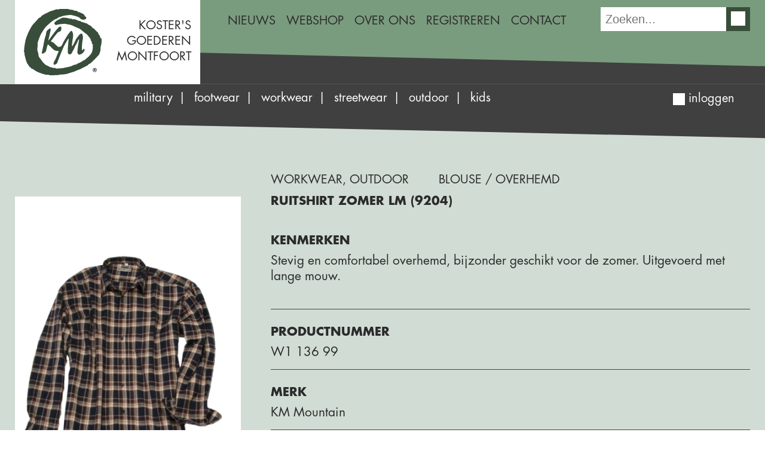

--- FILE ---
content_type: text/html; charset=UTF-8
request_url: https://www.kostersgoederen.com/nl/webshop/product/ruitshirt-zomer-lm-9204
body_size: 3283
content:
<!doctype html>
<html lang="nl" xml:lang="nl">
<head>
	<!-- Google tag (gtag.js) -->
<script async src="https://www.googletagmanager.com/gtag/js?id=G-FPC3KWYTXP"></script>
<script>
  window.dataLayer = window.dataLayer || [];
  function gtag(){dataLayer.push(arguments);}
  gtag('js', new Date());

  gtag('config', 'G-FPC3KWYTXP');
</script>
	<meta charset="utf-8">
	<meta name="viewport" content="width=device-width, initial-scale=1.0, maximum-scale=5.0">
	<meta name="robots" content="index,follow,all">
	<meta name="author" content="">
	<meta name="csrf-token" content="BOZsQJn1SseicSAJLdsjxpJgccxepsgQ6VpgvCDz">

	<title>Koster&#039;s Goederen, groothandel in legerkleding, streetwear, workwear en accessoires</title>

	<meta name="title" content="Koster&#039;s Goederen, groothandel in legerkleding, streetwear, workwear en accessoires">
	<meta name="description" content="Een groothandel in legerkleding en artikelen, maar ook streetwear, werkkleding en accessoires. Dit doen wij sinds 1948 nuchter, en tegen een eerlijke prijs.">
	<meta name="keywords" content="">
	<meta name="format-detection" content="telephone=no">
	<meta name="google-maps-key" content="AIzaSyDHH4hauM1NU7i6LkiOQpfChGEOU-o0TZo">

	<meta property="og:title" content="Koster&amp;#039;s Goederen, groothandel in legerkleding, streetwear, workwear en accessoires">
<meta property="og:description" content="Een groothandel in legerkleding en artikelen, maar ook streetwear, werkkleding en accessoires. Dit doen wij sinds 1948 nuchter, en tegen een eerlijke prijs.">
<meta property="og:type" content="website">
<meta property="og:url" content="https://www.kostersgoederen.com/nl/webshop/product/ruitshirt-zomer-lm-9204">
<meta property="og:image" content="https://www.kostersgoederen.com/files/og/fotos-collectie-2007-375jpg.jpg">
<meta property="og:site_name" content="Koster&#039;s Goederen, groothandel in legerkleding, streetwear, workwear en accessoires">

	<link rel="canonical" href="https://www.kostersgoederen.com/nl/webshop/product/ruitshirt-zomer-lm-9204">

	<link rel="apple-touch-icon" sizes="57x57" href="/icons/app/kostersgoederen/apple-icon-57x57.png">
<link rel="apple-touch-icon" sizes="60x60" href="/icons/app/kostersgoederen/apple-icon-60x60.png">
<link rel="apple-touch-icon" sizes="72x72" href="/icons/app/kostersgoederen/apple-icon-72x72.png">
<link rel="apple-touch-icon" sizes="76x76" href="/icons/app/kostersgoederen/apple-icon-76x76.png">
<link rel="apple-touch-icon" sizes="114x114" href="/icons/app/kostersgoederen/apple-icon-114x114.png">
<link rel="apple-touch-icon" sizes="120x120" href="/icons/app/kostersgoederen/apple-icon-120x120.png">
<link rel="apple-touch-icon" sizes="144x144" href="/icons/app/kostersgoederen/apple-icon-144x144.png">
<link rel="apple-touch-icon" sizes="152x152" href="/icons/app/kostersgoederen/apple-icon-152x152.png">
<link rel="apple-touch-icon" sizes="180x180" href="/icons/app/kostersgoederen/apple-icon-180x180.png">
<link rel="icon" type="image/png" sizes="192x192" href="/icons/app/kostersgoederen/android-icon-192x192.png">
<link rel="icon" type="image/png" sizes="32x32" href="/icons/app/kostersgoederen/favicon-32x32.png">
<link rel="icon" type="image/png" sizes="96x96" href="/icons/app/kostersgoederen/favicon-96x96.png">
<link rel="icon" type="image/png" sizes="16x16" href="/icons/app/kostersgoederen/favicon-16x16.png">
<link type="image/x-icon" rel="shortcut icon" href="/icons/app/kostersgoederen/favicon.ico">
<link rel="manifest" href="/icons/app/kostersgoederen/manifest.json">
<meta name="msapplication-TileColor" content="#ffffff">
<meta name="msapplication-TileImage" content="/icons/app/kostersgoederen/ms-icon-144x144.png">
<meta name="theme-color" content="#ffffff">

	<link href="/public/css/app/kostersgoederen/minified/fa29dfa7feb58df4595c02402ad473f3.css?1768488455" rel="stylesheet">
<link href="/css/app/kostersgoederen/page/440.css?1764940713" rel="stylesheet">
	</head>

<body class="">



<div class="row mobileTopBar">
	<div class="logos">
		<div class="logo-wrapper clear">
			<a href="/"><img src="/images/app/kostersgoederen/KM.svg" alt="Koster's Goederen Montfoort" width="74" height="63"></a>
			<div class="logo-text">
				KOSTERS
				GOEDEREN
				MONTFOORT
			</div>
		</div>
	</div>

	<div class="hamburger">
		<div class="icon"></div>
	</div>

	<nav id="main-nav">
		<ul role="menu">
	<li  class="" data-subs="0" role="menuitem">
		<a  href="/nl/nieuws">Nieuws</a>

			</li>
	<li  class="active" data-subs="0" role="menuitem">
		<a  href="/nl/webshop">Webshop</a>

			</li>
	<li  class="" data-subs="0" role="menuitem">
		<a  href="/nl/over-ons">Over ons</a>

			</li>
	<li  class="" data-subs="0" role="menuitem">
		<a  href="/nl/registreren">Registreren</a>

			</li>
	<li  class="" data-subs="0" role="menuitem">
		<a  href="/nl/contact">Contact</a>

			</li>
</ul>
	</nav>
</div>

<div class="allContent">

	
	<div class="container-fluid fixed header-container">
		<header>
			<div class="blockContainer">
				<div class="top">
					<div class="logo">
						<div class="logo-wrapper clear">
							<a href="/"><img src="/images/app/kostersgoederen/KM.svg" alt="Logo Koster's Goederen Montfoort" width="130" height="111"></a>
							<div class="logo-text">
								KOSTER'S
								GOEDEREN
								MONTFOORT
							</div>
						</div>
					</div>
					<nav>
						<ul role="menu">
	<li  class="" data-subs="0" role="menuitem">
		<a  href="/nl/nieuws">Nieuws</a>

			</li>
	<li  class="active" data-subs="0" role="menuitem">
		<a  href="/nl/webshop">Webshop</a>

			</li>
	<li  class="" data-subs="0" role="menuitem">
		<a  href="/nl/over-ons">Over ons</a>

			</li>
	<li  class="" data-subs="0" role="menuitem">
		<a  href="/nl/registreren">Registreren</a>

			</li>
	<li  class="" data-subs="0" role="menuitem">
		<a  href="/nl/contact">Contact</a>

			</li>
</ul>
					</nav>
					<div class="siteSearch clear ">
	<form method="get" action="/nl/zoeken">
		<input id="search901284059" type="text" name="s" placeholder="Zoeken..." value=""><span data-jsevent="[{&quot;sEventType&quot;:&quot;click&quot;,&quot;sObject&quot;:&quot;oSite&quot;,&quot;sFunction&quot;:&quot;submitSearchField&quot;,&quot;aData&quot;:[]}]"><span title="" class="iz-icon fa-solid-search colorless"></span></span>
	</form>
</div>
				</div>
				<div class="header-wrapper">
					<div class="header-shape header-shape-top"></div>


<div class="header-shape header-shape-bottom"></div>
				</div>
			</div>
		</header>
	</div>

	<div class="container-fluid movable">
		<section id="content">
			<div class="row">
				<div class="collection-navigation">
	<div class="blockContainer">
		<div class="nav">
			<ul class="clear">
				<li class="title">
					Collecties				</li>
																		<li class="">
						<a  data-id="202" href="/nl/webshop/collectie/military">
							Military
						</a>
					</li>
														<li class="">
						<a  data-id="203" href="/nl/webshop/collectie/footwear">
							Footwear
						</a>
					</li>
														<li class="">
						<a  data-id="204" href="/nl/webshop/collectie/workwear">
							Workwear
						</a>
					</li>
														<li class="">
						<a  data-id="205" href="/nl/webshop/collectie/streetwear">
							Streetwear
						</a>
					</li>
														<li class="">
						<a  data-id="206" href="/nl/webshop/collectie/outdoor">
							Outdoor
						</a>
					</li>
														<li class="last">
						<a  data-id="207" href="/nl/webshop/collectie/kids">
							Kids
						</a>
					</li>
												<li class="profile">
					<a class="shop-account-button" href="/nl/webshop/account">
	<span title="" class="iz-icon bx-bx-user colorless"></span>
	<span class="buttonlabel">
					Inloggen			</span>
</a>

				</li>
			</ul>
		</div>
	</div>
</div>
				<div class="product-detail" data-producthash="$2y$04$4vf1Jo65C9S8m2hOX834wuBWGgnZxiFGjgzn8SPYj52rLBjIiM9tO">
	<div class="product-grid">

		<div class="product-introduction clear">
			<div class="back">
								&nbsp;
			</div>
			<div class="product-image-active">
				<picture>
			<source  type="image/webp" src="/files/productLarge/fotos-collectie-2007-375jpg.webp" media="(min-width: 768px)" srcset="/files/productLarge/fotos-collectie-2007-375jpg.webp">
							<source  type="image/webp" media="(max-width: 768px)" srcset="/files/productLargeMobile/fotos-collectie-2007-375jpg.webp">
						<img  type="image/jpeg" src="/files/productLarge/fotos-collectie-2007-375jpg.jpg" width="420" height="630" media="(min-width: 768px)" alt="" caption="">
		</picture>
		

			</div>
			
		</div>

		<div class="product-order-block">
			<div class="clear catHeader">
									<div class="collections">
						<a href="/nl/webshop/collectie/workwear">Workwear</a>, <a href="/nl/webshop/collectie/outdoor">Outdoor</a>
					</div>
								<div class="categories">
					Blouse / Overhemd
				</div>
			</div>

			<div class="name">
				RUITSHIRT ZOMER LM (9204)
							</div>

			<div class="description">
				<label>Kenmerken</label>
				
<p>Stevig en comfortabel overhemd, bijzonder geschikt voor de zomer. Uitgevoerd met lange mouw.</p>
<p>&nbsp;</p>

			</div>

			
			<div class="description">
				<label>Productnummer</label>
				W1 136 99
			</div>

			<div class="description">
				<label>Merk</label>
				KM Mountain
			</div>

			<div class="description">
				<label>Materiaal</label>
				100% katoen
			</div>

							<!-- Order with parameters. -->
									<div class="parameters multiple">
						<table class="">
		<tr>
											<th>
					<strong>Kledingmaat</strong>
				</th>
											<th>
					<strong>Kledingmaat</strong>
				</th>
						<th>Barcode</th>
					</tr>

					<tr class="parameter" data-pageparameterhash="$2y$04$4TS0Kf09vJPAkoxFJLkUeOh7CRQnGcdRlG/OLjbdw5bD1mG0nV15e">
									<td data-label="Kledingmaat (Internationaal): ">
						<span>M</span>
					</td>
									<td data-label="Kledingmaat (Overhemden): ">
						<span>39/40 (M)</span>
					</td>
								<td>
					
				</td>
							</tr>
		
	</table>

	

					</div>
									</div>

	</div>

	<div class="product-content">
		<div class="content contentCenter">
		
</div>

	</div>

	<div class="product-sub-order">
		
	</div>

</div>

<div class="related-products">
	<div>

		<h2>Gerelateerde producten</h2>

		<div>
											<a class="related-product" href="/nl/webshop/product/piloot-security-overhemd-raf-lange-mouw">
					<div class="image"><picture>
			<source  type="image/webp" src="/files/articleIntroductionLayout1/evf-3343-edit-webjpg.webp" media="(min-width: 768px)" srcset="/files/articleIntroductionLayout1/evf-3343-edit-webjpg.webp">
							<source  type="image/webp" media="(max-width: 768px)" srcset="/files/articleIntroductionLayout1Mobile/evf-3343-edit-webjpg.webp">
						<img  type="image/jpeg" src="/files/articleIntroductionLayout1/evf-3343-edit-webjpg.jpg" width="300" height="449" media="(min-width: 768px)" alt="" caption="">
		</picture>
		
</div>
					<div class="title">Piloot Security Overhemd RAF (Lange Mouw)</div>
									</a>
											<a class="related-product" href="/nl/webshop/product/pilootshirt-lm-100-katoen-lavendel-blauw-maat-ml-4344-aktie">
					<div class="image"><picture>
			<source  type="image/webp" src="/files/articleIntroductionLayout1/20250403-184332.webp" media="(min-width: 768px)" srcset="/files/articleIntroductionLayout1/20250403-184332.webp">
							<source  type="image/webp" media="(max-width: 768px)" srcset="/files/articleIntroductionLayout1Mobile/20250403-184332.webp">
						<img  type="image/jpeg" src="/files/articleIntroductionLayout1/20250403-184332.jpg" width="300" height="286" media="(min-width: 768px)" alt="" caption="">
		</picture>
		
</div>
					<div class="title">Pilootshirt LM 100% Katoen Lavendel Blauw maat M/L (43/44), AKTIE</div>
									</a>
											<a class="related-product" href="/nl/webshop/product/ruitshirt-zomer-lm-9123-bd">
					<div class="image"><picture>
			<source  type="image/webp" src="/files/articleIntroductionLayout1/kosters-20160510-010-web1jpg.webp" media="(min-width: 768px)" srcset="/files/articleIntroductionLayout1/kosters-20160510-010-web1jpg.webp">
							<source  type="image/webp" media="(max-width: 768px)" srcset="/files/articleIntroductionLayout1Mobile/kosters-20160510-010-web1jpg.webp">
						<img  type="image/jpeg" src="/files/articleIntroductionLayout1/kosters-20160510-010-web1jpg.jpg" width="300" height="451" media="(min-width: 768px)" alt="" caption="">
		</picture>
		
</div>
					<div class="title">Ruitshirt Zomer LM (9123 BD)</div>
									</a>
											<a class="related-product" href="/nl/webshop/product/ruitshirt-zomer-lm-9803">
					<div class="image"><picture>
			<source  type="image/webp" src="/files/articleIntroductionLayout1/20180912-019-kosters-goederen-webjpg.webp" media="(min-width: 768px)" srcset="/files/articleIntroductionLayout1/20180912-019-kosters-goederen-webjpg.webp">
							<source  type="image/webp" media="(max-width: 768px)" srcset="/files/articleIntroductionLayout1Mobile/20180912-019-kosters-goederen-webjpg.webp">
						<img  type="image/jpeg" src="/files/articleIntroductionLayout1/20180912-019-kosters-goederen-webjpg.jpg" width="300" height="451" media="(min-width: 768px)" alt="" caption="">
		</picture>
		
</div>
					<div class="title">Ruitshirt Zomer LM (9803)</div>
									</a>
					</div>
	</div>
</div>

			</div>
		</section>
	</div>

	<footer>
	<div class="blockContainer">
		<div>
			<ul>
									<li><a href="/nl/cookiestatement/cookiestatement">Cookiestatement</a></li>
									<li><a href="/nl/contact">Contact</a></li>
									<li><a href="/nl/algemene-voorwaarden">Algemene voorwaarden</a></li>
									<li><a href="/nl/retourbeleid">Retourbeleid</a></li>
									<li><a href="/nl/disclaimer">Disclaimer</a></li>
							</ul>
		</div>
	</div>
</footer>

</div>

<div class="mobileNavigation">
	<div class="greyBackground">
		<div class="siteSearch clear ">
	<form method="get" action="/nl/zoeken">
		<input id="search1498641101" type="text" name="s" placeholder="Zoeken..." value=""><span data-jsevent="[{&quot;sEventType&quot;:&quot;click&quot;,&quot;sObject&quot;:&quot;oSite&quot;,&quot;sFunction&quot;:&quot;submitSearchField&quot;,&quot;aData&quot;:[]}]"><span title="" class="iz-icon fa-solid-search colorless"></span></span>
	</form>
</div>
		<div class="shop-header-buttons">
	<a class="shop-counter-button" href="/nl/webshop/winkelwagen">
	<span title="" class="iz-icon ic-outline-shopping-cart colorless"></span>
	<span class="buttonlabel">
		Winkelwagen	</span>
	<span class="shop-counter-span counter">0</span>
</a>

	<a class="shop-account-button" href="/nl/webshop/account">
	<span title="" class="iz-icon bx-bx-user colorless"></span>
	<span class="buttonlabel">
					Inloggen			</span>
</a>

</div>
	</div>
	<ul role="menu">
	<li  class="" data-subs="0" role="menuitem">
		<a  href="/nl/nieuws">Nieuws</a>

			</li>
	<li  class="active" data-subs="0" role="menuitem">
		<a  href="/nl/webshop">Webshop</a>

			</li>
	<li  class="" data-subs="0" role="menuitem">
		<a  href="/nl/over-ons">Over ons</a>

			</li>
	<li  class="" data-subs="0" role="menuitem">
		<a  href="/nl/registreren">Registreren</a>

			</li>
	<li  class="" data-subs="0" role="menuitem">
		<a  href="/nl/contact">Contact</a>

			</li>
</ul>
	<div class="collection-navigation">
	<div class="blockContainer">
		<div class="nav">
			<ul class="clear">
				<li class="title">
					Collecties				</li>
																		<li class="">
						<a  data-id="202" href="/nl/webshop/collectie/military">
							Military
						</a>
					</li>
														<li class="">
						<a  data-id="203" href="/nl/webshop/collectie/footwear">
							Footwear
						</a>
					</li>
														<li class="">
						<a  data-id="204" href="/nl/webshop/collectie/workwear">
							Workwear
						</a>
					</li>
														<li class="">
						<a  data-id="205" href="/nl/webshop/collectie/streetwear">
							Streetwear
						</a>
					</li>
														<li class="">
						<a  data-id="206" href="/nl/webshop/collectie/outdoor">
							Outdoor
						</a>
					</li>
														<li class="last">
						<a  data-id="207" href="/nl/webshop/collectie/kids">
							Kids
						</a>
					</li>
												<li class="profile">
					<a class="shop-account-button" href="/nl/webshop/account">
	<span title="" class="iz-icon bx-bx-user colorless"></span>
	<span class="buttonlabel">
					Inloggen			</span>
</a>

				</li>
			</ul>
		</div>
	</div>
</div>
</div>

<script defer src="/public/js/app/kostersgoederen/minified/bda01745078e974fbbd4ec3fcd6f8b45.js?1768488455"></script>

<div id="popup_notice"></div>
</body>
</html>


--- FILE ---
content_type: text/css
request_url: https://www.kostersgoederen.com/public/css/app/kostersgoederen/minified/fa29dfa7feb58df4595c02402ad473f3.css?1768488455
body_size: 47192
content:
@import url(https://fast.fonts.net/t/1.css?apiType=css&projectid=a812e62b-af41-4623-9352-afe57b80d4a5);html,body,div,span,object,iframe,h1,h2,h3,h4,h5,h6,p,blockquote,pre,abbr,address,cite,code,del,dfn,em,img,ins,kbd,q,samp,small,strong,sub,sup,var,b,i,dl,dt,dd,ol,ul,li,fieldset,form,label,legend,table,caption,tbody,tfoot,thead,tr,th,td,article,aside,canvas,details,figcaption,figure,footer,header,hgroup,menu,nav,section,summary,time,mark,audio,video{margin:0;padding:0;border:0;outline:0;font-size:100%;vertical-align:baseline;background:#fff0}body{line-height:1}article,aside,details,figcaption,figure,footer,header,hgroup,menu,nav,section{display:block}nav ul{list-style:none}blockquote,q{quotes:none}blockquote:before,blockquote:after,q:before,q:after{content:''}a{margin:0;padding:0;vertical-align:baseline;background:#fff0;text-decoration:none}a:hover{text-decoration:none}ins{background-color:#ff9;color:#000;text-decoration:none}mark{background-color:#ff9;color:#000;font-style:italic;font-weight:700}del{text-decoration:line-through}abbr[title],dfn[title]{border-bottom:1px dotted;cursor:help}table{border-collapse:collapse;border-spacing:0}hr{display:block;height:1px;border:0;border-top:1px solid #ccc;margin:1em 0;padding:0}input,select{vertical-align:middle}.clear:after{clear:both;display:block;content:''}.row:after{content:"";clear:both;display:table}[class*="col-"]{box-sizing:border-box;float:left;min-height:1px;position:relative}[class*="display-"]{display:none}[class*="display-inline-"]{display:none}[class*="visible-"]{visibility:hidden}[class*="invisible-"]{visibility:visible}[class*="hidden-"]{display:block}[class*="hidden-inline-"]{display:inline-block}[class*="container-"]{margin:auto}.col-0{width:0}.push-0{margin-left:0}.col-1{width:4.1666666666667%}.push-1{margin-left:4.1666666666667%}.col-2{width:8.3333333333333%}.push-2{margin-left:8.3333333333333%}.col-3{width:12.5%}.push-3{margin-left:12.5%}.col-4{width:16.666666666667%}.push-4{margin-left:16.666666666667%}.col-5{width:20.833333333333%}.push-5{margin-left:20.833333333333%}.col-6{width:25%}.push-6{margin-left:25%}.col-7{width:29.166666666667%}.push-7{margin-left:29.166666666667%}.col-8{width:33.333333333333%}.push-8{margin-left:33.333333333333%}.col-9{width:37.5%}.push-9{margin-left:37.5%}.col-10{width:41.666666666667%}.push-10{margin-left:41.666666666667%}.col-11{width:45.833333333333%}.push-11{margin-left:45.833333333333%}.col-12{width:50%}.push-12{margin-left:50%}.col-13{width:54.166666666667%}.push-13{margin-left:54.166666666667%}.col-14{width:58.333333333333%}.push-14{margin-left:58.333333333333%}.col-15{width:62.5%}.push-15{margin-left:62.5%}.col-16{width:66.666666666667%}.push-16{margin-left:66.666666666667%}.col-17{width:70.833333333333%}.push-17{margin-left:70.833333333333%}.col-18{width:75%}.push-18{margin-left:75%}.col-19{width:79.166666666667%}.push-19{margin-left:79.166666666667%}.col-20{width:83.333333333333%}.push-20{margin-left:83.333333333333%}.col-21{width:87.5%}.push-21{margin-left:87.5%}.col-22{width:91.666666666667%}.push-22{margin-left:91.666666666667%}.col-23{width:95.833333333333%}.push-23{margin-left:95.833333333333%}.col-24{width:100%}.push-24{margin-left:100%}@media screen and (min-width:0){.col-xs-auto{width:auto}.col-xs-0{width:0}.push-xs-0{margin-left:0}.col-xs-1{width:4.1666666666667%}.push-xs-1{margin-left:4.1666666666667%}.col-xs-2{width:8.3333333333333%}.push-xs-2{margin-left:8.3333333333333%}.col-xs-3{width:12.5%}.push-xs-3{margin-left:12.5%}.col-xs-4{width:16.666666666667%}.push-xs-4{margin-left:16.666666666667%}.col-xs-5{width:20.833333333333%}.push-xs-5{margin-left:20.833333333333%}.col-xs-6{width:25%}.push-xs-6{margin-left:25%}.col-xs-7{width:29.166666666667%}.push-xs-7{margin-left:29.166666666667%}.col-xs-8{width:33.333333333333%}.push-xs-8{margin-left:33.333333333333%}.col-xs-9{width:37.5%}.push-xs-9{margin-left:37.5%}.col-xs-10{width:41.666666666667%}.push-xs-10{margin-left:41.666666666667%}.col-xs-11{width:45.833333333333%}.push-xs-11{margin-left:45.833333333333%}.col-xs-12{width:50%}.push-xs-12{margin-left:50%}.col-xs-13{width:54.166666666667%}.push-xs-13{margin-left:54.166666666667%}.col-xs-14{width:58.333333333333%}.push-xs-14{margin-left:58.333333333333%}.col-xs-15{width:62.5%}.push-xs-15{margin-left:62.5%}.col-xs-16{width:66.666666666667%}.push-xs-16{margin-left:66.666666666667%}.col-xs-17{width:70.833333333333%}.push-xs-17{margin-left:70.833333333333%}.col-xs-18{width:75%}.push-xs-18{margin-left:75%}.col-xs-19{width:79.166666666667%}.push-xs-19{margin-left:79.166666666667%}.col-xs-20{width:83.333333333333%}.push-xs-20{margin-left:83.333333333333%}.col-xs-21{width:87.5%}.push-xs-21{margin-left:87.5%}.col-xs-22{width:91.666666666667%}.push-xs-22{margin-left:91.666666666667%}.col-xs-23{width:95.833333333333%}.push-xs-23{margin-left:95.833333333333%}.col-xs-24{width:100%}.push-xs-24{margin-left:100%}.visible-xs{visibility:visible}.invisible-xs{visibility:hidden}.display-xs{display:block}.display-inline-xs{display:inline-block}.hidden-xs{display:none}.hidden-inline-xs{display:none}.flex-xs{display:flex}}@media screen and (min-width:480px){.col-s-auto{width:auto}.col-s-0{width:0}.push-s-0{margin-left:0}.col-s-1{width:4.1666666666667%}.push-s-1{margin-left:4.1666666666667%}.col-s-2{width:8.3333333333333%}.push-s-2{margin-left:8.3333333333333%}.col-s-3{width:12.5%}.push-s-3{margin-left:12.5%}.col-s-4{width:16.666666666667%}.push-s-4{margin-left:16.666666666667%}.col-s-5{width:20.833333333333%}.push-s-5{margin-left:20.833333333333%}.col-s-6{width:25%}.push-s-6{margin-left:25%}.col-s-7{width:29.166666666667%}.push-s-7{margin-left:29.166666666667%}.col-s-8{width:33.333333333333%}.push-s-8{margin-left:33.333333333333%}.col-s-9{width:37.5%}.push-s-9{margin-left:37.5%}.col-s-10{width:41.666666666667%}.push-s-10{margin-left:41.666666666667%}.col-s-11{width:45.833333333333%}.push-s-11{margin-left:45.833333333333%}.col-s-12{width:50%}.push-s-12{margin-left:50%}.col-s-13{width:54.166666666667%}.push-s-13{margin-left:54.166666666667%}.col-s-14{width:58.333333333333%}.push-s-14{margin-left:58.333333333333%}.col-s-15{width:62.5%}.push-s-15{margin-left:62.5%}.col-s-16{width:66.666666666667%}.push-s-16{margin-left:66.666666666667%}.col-s-17{width:70.833333333333%}.push-s-17{margin-left:70.833333333333%}.col-s-18{width:75%}.push-s-18{margin-left:75%}.col-s-19{width:79.166666666667%}.push-s-19{margin-left:79.166666666667%}.col-s-20{width:83.333333333333%}.push-s-20{margin-left:83.333333333333%}.col-s-21{width:87.5%}.push-s-21{margin-left:87.5%}.col-s-22{width:91.666666666667%}.push-s-22{margin-left:91.666666666667%}.col-s-23{width:95.833333333333%}.push-s-23{margin-left:95.833333333333%}.col-s-24{width:100%}.push-s-24{margin-left:100%}.visible-s{visibility:visible}.invisible-s{visibility:hidden}.display-s{display:block}.display-inline-s{display:inline-block}.hidden-s{display:none}.hidden-inline-s{display:none}.flex-s{display:flex}}@media screen and (min-width:768px){.col-m-auto{width:auto}.col-m-0{width:0}.push-m-0{margin-left:0}.col-m-1{width:4.1666666666667%}.push-m-1{margin-left:4.1666666666667%}.col-m-2{width:8.3333333333333%}.push-m-2{margin-left:8.3333333333333%}.col-m-3{width:12.5%}.push-m-3{margin-left:12.5%}.col-m-4{width:16.666666666667%}.push-m-4{margin-left:16.666666666667%}.col-m-5{width:20.833333333333%}.push-m-5{margin-left:20.833333333333%}.col-m-6{width:25%}.push-m-6{margin-left:25%}.col-m-7{width:29.166666666667%}.push-m-7{margin-left:29.166666666667%}.col-m-8{width:33.333333333333%}.push-m-8{margin-left:33.333333333333%}.col-m-9{width:37.5%}.push-m-9{margin-left:37.5%}.col-m-10{width:41.666666666667%}.push-m-10{margin-left:41.666666666667%}.col-m-11{width:45.833333333333%}.push-m-11{margin-left:45.833333333333%}.col-m-12{width:50%}.push-m-12{margin-left:50%}.col-m-13{width:54.166666666667%}.push-m-13{margin-left:54.166666666667%}.col-m-14{width:58.333333333333%}.push-m-14{margin-left:58.333333333333%}.col-m-15{width:62.5%}.push-m-15{margin-left:62.5%}.col-m-16{width:66.666666666667%}.push-m-16{margin-left:66.666666666667%}.col-m-17{width:70.833333333333%}.push-m-17{margin-left:70.833333333333%}.col-m-18{width:75%}.push-m-18{margin-left:75%}.col-m-19{width:79.166666666667%}.push-m-19{margin-left:79.166666666667%}.col-m-20{width:83.333333333333%}.push-m-20{margin-left:83.333333333333%}.col-m-21{width:87.5%}.push-m-21{margin-left:87.5%}.col-m-22{width:91.666666666667%}.push-m-22{margin-left:91.666666666667%}.col-m-23{width:95.833333333333%}.push-m-23{margin-left:95.833333333333%}.col-m-24{width:100%}.push-m-24{margin-left:100%}.visible-m{visibility:visible}.invisible-m{visibility:hidden}.display-m{display:block}.display-inline-m{display:inline-block}.hidden-m{display:none}.hidden-inline-m{display:none}.flex-m{display:flex}}@media screen and (min-width:1024px){.col-l-auto{width:auto}.col-l-0{width:0}.push-l-0{margin-left:0}.col-l-1{width:4.1666666666667%}.push-l-1{margin-left:4.1666666666667%}.col-l-2{width:8.3333333333333%}.push-l-2{margin-left:8.3333333333333%}.col-l-3{width:12.5%}.push-l-3{margin-left:12.5%}.col-l-4{width:16.666666666667%}.push-l-4{margin-left:16.666666666667%}.col-l-5{width:20.833333333333%}.push-l-5{margin-left:20.833333333333%}.col-l-6{width:25%}.push-l-6{margin-left:25%}.col-l-7{width:29.166666666667%}.push-l-7{margin-left:29.166666666667%}.col-l-8{width:33.333333333333%}.push-l-8{margin-left:33.333333333333%}.col-l-9{width:37.5%}.push-l-9{margin-left:37.5%}.col-l-10{width:41.666666666667%}.push-l-10{margin-left:41.666666666667%}.col-l-11{width:45.833333333333%}.push-l-11{margin-left:45.833333333333%}.col-l-12{width:50%}.push-l-12{margin-left:50%}.col-l-13{width:54.166666666667%}.push-l-13{margin-left:54.166666666667%}.col-l-14{width:58.333333333333%}.push-l-14{margin-left:58.333333333333%}.col-l-15{width:62.5%}.push-l-15{margin-left:62.5%}.col-l-16{width:66.666666666667%}.push-l-16{margin-left:66.666666666667%}.col-l-17{width:70.833333333333%}.push-l-17{margin-left:70.833333333333%}.col-l-18{width:75%}.push-l-18{margin-left:75%}.col-l-19{width:79.166666666667%}.push-l-19{margin-left:79.166666666667%}.col-l-20{width:83.333333333333%}.push-l-20{margin-left:83.333333333333%}.col-l-21{width:87.5%}.push-l-21{margin-left:87.5%}.col-l-22{width:91.666666666667%}.push-l-22{margin-left:91.666666666667%}.col-l-23{width:95.833333333333%}.push-l-23{margin-left:95.833333333333%}.col-l-24{width:100%}.push-l-24{margin-left:100%}.visible-l{visibility:visible}.invisible-l{visibility:hidden}.display-l{display:block}.display-inline-l{display:inline-block}.hidden-l{display:none}.hidden-inline-l{display:none}.flex-l{display:flex}}@media screen and (min-width:1280px){.col-xl-auto{width:auto}.col-xl-0{width:0}.push-xl-0{margin-left:0}.col-xl-1{width:4.1666666666667%}.push-xl-1{margin-left:4.1666666666667%}.col-xl-2{width:8.3333333333333%}.push-xl-2{margin-left:8.3333333333333%}.col-xl-3{width:12.5%}.push-xl-3{margin-left:12.5%}.col-xl-4{width:16.666666666667%}.push-xl-4{margin-left:16.666666666667%}.col-xl-5{width:20.833333333333%}.push-xl-5{margin-left:20.833333333333%}.col-xl-6{width:25%}.push-xl-6{margin-left:25%}.col-xl-7{width:29.166666666667%}.push-xl-7{margin-left:29.166666666667%}.col-xl-8{width:33.333333333333%}.push-xl-8{margin-left:33.333333333333%}.col-xl-9{width:37.5%}.push-xl-9{margin-left:37.5%}.col-xl-10{width:41.666666666667%}.push-xl-10{margin-left:41.666666666667%}.col-xl-11{width:45.833333333333%}.push-xl-11{margin-left:45.833333333333%}.col-xl-12{width:50%}.push-xl-12{margin-left:50%}.col-xl-13{width:54.166666666667%}.push-xl-13{margin-left:54.166666666667%}.col-xl-14{width:58.333333333333%}.push-xl-14{margin-left:58.333333333333%}.col-xl-15{width:62.5%}.push-xl-15{margin-left:62.5%}.col-xl-16{width:66.666666666667%}.push-xl-16{margin-left:66.666666666667%}.col-xl-17{width:70.833333333333%}.push-xl-17{margin-left:70.833333333333%}.col-xl-18{width:75%}.push-xl-18{margin-left:75%}.col-xl-19{width:79.166666666667%}.push-xl-19{margin-left:79.166666666667%}.col-xl-20{width:83.333333333333%}.push-xl-20{margin-left:83.333333333333%}.col-xl-21{width:87.5%}.push-xl-21{margin-left:87.5%}.col-xl-22{width:91.666666666667%}.push-xl-22{margin-left:91.666666666667%}.col-xl-23{width:95.833333333333%}.push-xl-23{margin-left:95.833333333333%}.col-xl-24{width:100%}.push-xl-24{margin-left:100%}.visible-xl{visibility:visible}.invisible-xl{visibility:hidden}.display-xl{display:block}.display-inline-xl{display:inline-block}.hidden-xl{display:none}.hidden-inline-xl{display:none}.flex-xl{display:flex}}html,body,body div,span,object,iframe,h1,h2,h3,h4,h5,h6,p,blockquote,pre,abbr,address,cite,code,del,dfn,em,img,ins,kbd,q,samp,small,strong,sub,sup,var,b,i,dl,dt,dd,ol,ul,li,fieldset,form,label,legend,table,caption,tbody,tfoot,thead,tr,th,td,article,aside,figure,footer,header,menu,nav,section,time,mark,audio,video,details,summary{margin:0;padding:0;border:0;font-size:100%;font-weight:400;vertical-align:baseline;background:#fff0}main,article,aside,figure,footer,header,nav,section,details,summary{display:block}html{box-sizing:border-box}*,*:before,*:after{box-sizing:inherit}img,object,embed{max-width:100%}html{overflow-y:scroll}ul{list-style:none}blockquote,q{quotes:none}blockquote:before,blockquote:after,q:before,q:after{content:'';content:none}a{margin:0;padding:0;font-size:100%;vertical-align:baseline;background:#fff0}del{text-decoration:line-through}abbr[title],dfn[title]{border-bottom:1px dotted #000;cursor:help}table{border-collapse:separate;border-spacing:0}th{font-weight:700;vertical-align:bottom}td{font-weight:400;vertical-align:top}hr{display:block;height:1px;border:0;border-top:1px solid #ccc;margin:1em 0;padding:0}input,select{vertical-align:middle}pre{white-space:pre;white-space:pre-wrap;white-space:pre-line;word-wrap:break-word}input[type="radio"]{vertical-align:text-bottom}input[type="checkbox"]{vertical-align:bottom}.ie7 input[type="checkbox"]{vertical-align:baseline}.ie6 input{vertical-align:text-bottom}table{font-size:inherit;font:100%}small{font-size:85%}strong{font-weight:700}td,td img{vertical-align:top}sub,sup{font-size:75%;line-height:0;position:relative}sup{top:-.5em}sub{bottom:-.25em}pre,code,kbd,samp{font-family:monospace,sans-serif}.clickable,label,input[type=button],input[type=submit],input[type=file],button{cursor:pointer}button,input,select,textarea{margin:0}button,input[type=button]{width:auto;overflow:visible}.ie7 img{-ms-interpolation-mode:bicubic}.clearfix:after{content:" ";display:block;clear:both}:root{--icon-akar-icons-cross:url('data:image/svg+xml;utf8,<svg xmlns="http://www.w3.org/2000/svg" xmlns:xlink="http://www.w3.org/1999/xlink" width="1em" height="1em" preserveAspectRatio="xMidYMid meet" viewBox="0 0 24 24" style="vertical-align: -0.125em;"><g fill="none"><path d="M20 20L4 4m16 0L4 20" stroke="currentColor" stroke-width="2" stroke-linecap="round"/></g></svg>');
	--icon-akar-icons-download: url('data:image/svg+xml;utf8,<svg xmlns="http://www.w3.org/2000/svg" xmlns:xlink="http://www.w3.org/1999/xlink" width="1em" height="1em" preserveAspectRatio="xMidYMid meet" viewBox="0 0 24 24" style="vertical-align: -0.125em;"><path fill="none" stroke="currentColor" stroke-linecap="round" stroke-linejoin="round" stroke-width="2" d="M12 15V3m0 12l-4-4m4 4l4-4M2 17l.621 2.485A2 2 0 0 0 4.561 21h14.878a2 2 0 0 0 1.94-1.515L22 17"/></svg>');
	--icon-ant-design-file-text-outlined: url('data:image/svg+xml;utf8,<svg xmlns="http://www.w3.org/2000/svg" xmlns:xlink="http://www.w3.org/1999/xlink" width="1em" height="1em" preserveAspectRatio="xMidYMid meet" viewBox="0 0 1024 1024" style="vertical-align: -0.125em;"><path d="M854.6 288.6L639.4 73.4c-6-6-14.1-9.4-22.6-9.4H192c-17.7 0-32 14.3-32 32v832c0 17.7 14.3 32 32 32h640c17.7 0 32-14.3 32-32V311.3c0-8.5-3.4-16.7-9.4-22.7zM790.2 326H602V137.8L790.2 326zm1.8 562H232V136h302v216a42 42 0 0 0 42 42h216v494zM504 618H320c-4.4 0-8 3.6-8 8v48c0 4.4 3.6 8 8 8h184c4.4 0 8-3.6 8-8v-48c0-4.4-3.6-8-8-8zM312 490v48c0 4.4 3.6 8 8 8h384c4.4 0 8-3.6 8-8v-48c0-4.4-3.6-8-8-8H320c-4.4 0-8 3.6-8 8z" fill="currentColor"/></svg>');
	--icon-ant-design-unordered-list-outlined: url('data:image/svg+xml;utf8,<svg xmlns="http://www.w3.org/2000/svg" xmlns:xlink="http://www.w3.org/1999/xlink" width="1em" height="1em" preserveAspectRatio="xMidYMid meet" viewBox="0 0 1024 1024" style="vertical-align: -0.125em;"><path d="M912 192H328c-4.4 0-8 3.6-8 8v56c0 4.4 3.6 8 8 8h584c4.4 0 8-3.6 8-8v-56c0-4.4-3.6-8-8-8zm0 284H328c-4.4 0-8 3.6-8 8v56c0 4.4 3.6 8 8 8h584c4.4 0 8-3.6 8-8v-56c0-4.4-3.6-8-8-8zm0 284H328c-4.4 0-8 3.6-8 8v56c0 4.4 3.6 8 8 8h584c4.4 0 8-3.6 8-8v-56c0-4.4-3.6-8-8-8zM104 228a56 56 0 1 0 112 0a56 56 0 1 0-112 0zm0 284a56 56 0 1 0 112 0a56 56 0 1 0-112 0zm0 284a56 56 0 1 0 112 0a56 56 0 1 0-112 0z" fill="currentColor"/></svg>');
	--icon-bi-check: url('data:image/svg+xml;utf8,<svg xmlns="http://www.w3.org/2000/svg" xmlns:xlink="http://www.w3.org/1999/xlink" width="1em" height="1em" preserveAspectRatio="xMidYMid meet" viewBox="0 0 16 16" style="vertical-align: -0.125em;"><path fill="currentColor" d="M10.97 4.97a.75.75 0 0 1 1.07 1.05l-3.99 4.99a.75.75 0 0 1-1.08.02L4.324 8.384a.75.75 0 1 1 1.06-1.06l2.094 2.093l3.473-4.425a.267.267 0 0 1 .02-.022z"/></svg>');
	--icon-bx-bx-user: url('data:image/svg+xml;utf8,<svg xmlns="http://www.w3.org/2000/svg" xmlns:xlink="http://www.w3.org/1999/xlink" width="1em" height="1em" preserveAspectRatio="xMidYMid meet" viewBox="0 0 24 24" style="vertical-align: -0.125em;"><path d="M12 2a5 5 0 1 0 5 5a5 5 0 0 0-5-5zm0 8a3 3 0 1 1 3-3a3 3 0 0 1-3 3zm9 11v-1a7 7 0 0 0-7-7h-4a7 7 0 0 0-7 7v1h2v-1a5 5 0 0 1 5-5h4a5 5 0 0 1 5 5v1z" fill="currentColor"/></svg>');
	--icon-bxs-error: url('data:image/svg+xml;utf8,<svg xmlns="http://www.w3.org/2000/svg" xmlns:xlink="http://www.w3.org/1999/xlink" width="1em" height="1em" preserveAspectRatio="xMidYMid meet" viewBox="0 0 24 24" style="vertical-align: -0.125em;"><path fill="currentColor" d="M12.884 2.532c-.346-.654-1.422-.654-1.768 0l-9 17A.999.999 0 0 0 3 21h18a.998.998 0 0 0 .883-1.467L12.884 2.532zM13 18h-2v-2h2v2zm-2-4V9h2l.001 5H11z"/></svg>');
	--icon-carbon-email: url('data:image/svg+xml;utf8,<svg xmlns="http://www.w3.org/2000/svg" xmlns:xlink="http://www.w3.org/1999/xlink" width="1em" height="1em" preserveAspectRatio="xMidYMid meet" viewBox="0 0 32 32" style="vertical-align: -0.125em;"><path d="M28 6H4a2 2 0 0 0-2 2v16a2 2 0 0 0 2 2h24a2 2 0 0 0 2-2V8a2 2 0 0 0-2-2zm-2.2 2L16 14.78L6.2 8zM4 24V8.91l11.43 7.91a1 1 0 0 0 1.14 0L28 8.91V24z" fill="currentColor"/></svg>');
	--icon-ci-arrow-down-md: url('data:image/svg+xml;utf8,<svg xmlns="http://www.w3.org/2000/svg" xmlns:xlink="http://www.w3.org/1999/xlink" width="1em" height="1em" preserveAspectRatio="xMidYMid meet" viewBox="0 0 24 24" style="vertical-align: -0.125em;"><path fill="none" stroke="currentColor" stroke-linecap="round" stroke-linejoin="round" stroke-width="2" d="M12 5v14m0 0l6-6m-6 6l-6-6"/></svg>');
	--icon-ci-arrow-down-sm: url('data:image/svg+xml;utf8,<svg xmlns="http://www.w3.org/2000/svg" xmlns:xlink="http://www.w3.org/1999/xlink" width="1em" height="1em" preserveAspectRatio="xMidYMid meet" viewBox="0 0 24 24" style="vertical-align: -0.125em;"><path fill="none" stroke="currentColor" stroke-linecap="round" stroke-linejoin="round" stroke-width="2" d="M12 7v10m0 0l4-4m-4 4l-4-4"/></svg>');
	--icon-ci-arrow-up-md: url('data:image/svg+xml;utf8,<svg xmlns="http://www.w3.org/2000/svg" xmlns:xlink="http://www.w3.org/1999/xlink" width="1em" height="1em" preserveAspectRatio="xMidYMid meet" viewBox="0 0 24 24" style="vertical-align: -0.125em;"><path fill="none" stroke="currentColor" stroke-linecap="round" stroke-linejoin="round" stroke-width="2" d="M12 19V5m0 0l-6 6m6-6l6 6"/></svg>');
	--icon-ci-arrow-up-sm: url('data:image/svg+xml;utf8,<svg xmlns="http://www.w3.org/2000/svg" xmlns:xlink="http://www.w3.org/1999/xlink" width="1em" height="1em" preserveAspectRatio="xMidYMid meet" viewBox="0 0 24 24" style="vertical-align: -0.125em;"><path fill="none" stroke="currentColor" stroke-linecap="round" stroke-linejoin="round" stroke-width="2" d="M12 17V7m0 0l-4 4m4-4l4 4"/></svg>');
	--icon-ci-hamburger: url('data:image/svg+xml;utf8,<svg xmlns="http://www.w3.org/2000/svg" xmlns:xlink="http://www.w3.org/1999/xlink" width="1em" height="1em" preserveAspectRatio="xMidYMid meet" viewBox="0 0 24 24" style="vertical-align: -0.125em;"><g fill="none"><path d="M21 18H3v-2h18v2zm0-5H3v-2h18v2zm0-5H3V6h18v2z" fill="currentColor"/></g></svg>');
	--icon-cif-be: url([data-uri]);
	--icon-cif-de: url([data-uri]);
	--icon-cif-fr: url([data-uri]);
	--icon-cif-gb: url([data-uri]);
	--icon-cif-nl: url([data-uri]);
	--icon-clarity-map-line: url('data:image/svg+xml;utf8,<svg xmlns="http://www.w3.org/2000/svg" xmlns:xlink="http://www.w3.org/1999/xlink" width="1em" height="1em" preserveAspectRatio="xMidYMid meet" viewBox="0 0 36 36" style="vertical-align: -0.125em;"><path class="clr-i-outline clr-i-outline-path-1" d="M33.59 6.19A1 1 0 0 0 32.7 6l-9.61 3l-9.63-4.89a1 1 0 0 0-.84 0l-10 4.09a1 1 0 0 0-.62.93v20.48a1 1 0 0 0 1.38.92L13 26.58l9.59 4.92a1 1 0 0 0 .46.11a1 1 0 0 0 .3 0l10-3.12a1 1 0 0 0 .7-1V7a1 1 0 0 0-.46-.81zM32 26.75l-8.32 2.6v-2.29h-1.6v2l-8.4-4.31v-1.69h-1.6v1.72L4 28.11V9.79l8.08-3.33v2.35h1.6V6.47l8.4 4.3v2.1h1.6V11L32 8.36z" fill="currentColor"/><path class="clr-i-outline clr-i-outline-path-2" d="M22.08 15.06h1.6v3.81h-1.6z" fill="currentColor"/><path class="clr-i-outline clr-i-outline-path-3" d="M22.08 21.06h1.6v3.81h-1.6z" fill="currentColor"/><path class="clr-i-outline clr-i-outline-path-4" d="M12.08 11.06h1.6v3.81h-1.6z" fill="currentColor"/><path class="clr-i-outline clr-i-outline-path-5" d="M12.08 17.13h1.6v3.75h-1.6z" fill="currentColor"/></svg>');
	--icon-dashicons-arrow-right-alt2: url('data:image/svg+xml;utf8,<svg xmlns="http://www.w3.org/2000/svg" xmlns:xlink="http://www.w3.org/1999/xlink" width="1em" height="1em" preserveAspectRatio="xMidYMid meet" viewBox="0 0 20 20" style="vertical-align: -0.125em;"><path d="M6 15l5-5l-5-5l1-2l7 7l-7 7z" fill="currentColor"/></svg>');
	--icon-el-map-marker: url('data:image/svg+xml;utf8,<svg xmlns="http://www.w3.org/2000/svg" xmlns:xlink="http://www.w3.org/1999/xlink" width="1em" height="1em" preserveAspectRatio="xMidYMid meet" viewBox="0 0 1200 1200" style="vertical-align: -0.125em;"><path d="M600 0C350.178 0 147.656 202.521 147.656 452.344c0 83.547 16.353 169.837 63.281 232.031L600 1200l389.062-515.625c42.625-56.49 63.281-156.356 63.281-232.031C1052.344 202.521 849.822 0 600 0zm0 261.987c105.116 0 190.356 85.241 190.356 190.356C790.356 557.46 705.116 642.7 600 642.7s-190.356-85.24-190.356-190.356S494.884 261.987 600 261.987z" fill="currentColor"/></svg>');
	--icon-eos-icons-arrow-rotate: url('data:image/svg+xml;utf8,<svg xmlns="http://www.w3.org/2000/svg" xmlns:xlink="http://www.w3.org/1999/xlink" width="1em" height="1em" preserveAspectRatio="xMidYMid meet" viewBox="0 0 24 24" style="vertical-align: -0.125em;"><path fill="currentColor" d="M19 8l-4 4h3c0 3.31-2.69 6-6 6c-1.01 0-1.97-.25-2.8-.7l-1.46 1.46C8.97 19.54 10.43 20 12 20c4.42 0 8-3.58 8-8h3l-4-4zM6 12c0-3.31 2.69-6 6-6c1.01 0 1.97.25 2.8.7l1.46-1.46C15.03 4.46 13.57 4 12 4c-4.42 0-8 3.58-8 8H1l4 4l4-4H6z"><animateTransform attributeName="transform" attributeType="XML" dur="5s" from="360 12 12" repeatCount="indefinite" to="0 12 12" type="rotate"/></path></svg>');
	--icon-fa-caret-right: url('data:image/svg+xml;utf8,<svg xmlns="http://www.w3.org/2000/svg" xmlns:xlink="http://www.w3.org/1999/xlink" width="0.33em" height="1em" preserveAspectRatio="xMidYMid meet" viewBox="0 0 576 1792" style="vertical-align: -0.143em;"><g transform="translate(576 256) scale(-1 1)"><path d="M576 192v896q0 26-19 45t-45 19t-45-19L19 685Q0 666 0 640t19-45l448-448q19-19 45-19t45 19t19 45z" fill="currentColor"/></g></svg>');
	--icon-fa-chain: url('data:image/svg+xml;utf8,<svg xmlns="http://www.w3.org/2000/svg" xmlns:xlink="http://www.w3.org/1999/xlink" width="1em" height="1em" preserveAspectRatio="xMidYMid meet" viewBox="0 0 1664 1664" style="vertical-align: -0.125em;"><path fill="currentColor" d="M1456 1216q0-40-28-68l-208-208q-28-28-68-28q-42 0-72 32q3 3 19 18.5t21.5 21.5t15 19t13 25.5t3.5 27.5q0 40-28 68t-68 28q-15 0-27.5-3.5t-25.5-13t-19-15t-21.5-21.5t-18.5-19q-33 31-33 73q0 40 28 68l206 207q27 27 68 27q40 0 68-26l147-146q28-28 28-67zM753 511q0-40-28-68L519 236q-28-28-68-28q-39 0-68 27L236 381q-28 28-28 67q0 40 28 68l208 208q27 27 68 27q42 0 72-31q-3-3-19-18.5T543.5 680t-15-19t-13-25.5T512 608q0-40 28-68t68-28q15 0 27.5 3.5t25.5 13t19 15t21.5 21.5t18.5 19q33-31 33-73zm895 705q0 120-85 203l-147 146q-83 83-203 83q-121 0-204-85l-206-207q-83-83-83-203q0-123 88-209l-88-88q-86 88-208 88q-120 0-204-84L100 652q-84-84-84-204t85-203L248 99q83-83 203-83q121 0 204 85l206 207q83 83 83 203q0 123-88 209l88 88q86-88 208-88q120 0 204 84l208 208q84 84 84 204z"/></svg>');
	--icon-fa-check-square: url('data:image/svg+xml;utf8,<svg xmlns="http://www.w3.org/2000/svg" xmlns:xlink="http://www.w3.org/1999/xlink" width="1em" height="1em" preserveAspectRatio="xMidYMid meet" viewBox="0 0 1536 1536" style="vertical-align: -0.125em;"><path fill="currentColor" d="m685 1171l614-614q19-19 19-45t-19-45l-102-102q-19-19-45-19t-45 19L640 832L429 621q-19-19-45-19t-45 19L237 723q-19 19-19 45t19 45l358 358q19 19 45 19t45-19zm851-883v960q0 119-84.5 203.5T1248 1536H288q-119 0-203.5-84.5T0 1248V288Q0 169 84.5 84.5T288 0h960q119 0 203.5 84.5T1536 288z"/></svg>');
	--icon-fa-circle: url('data:image/svg+xml;utf8,<svg xmlns="http://www.w3.org/2000/svg" xmlns:xlink="http://www.w3.org/1999/xlink" width="0.86em" height="1em" preserveAspectRatio="xMidYMid meet" viewBox="0 -128 1536 1792" style="vertical-align: -0.143em;"><path d="M1536 768q0 209-103 385.5T1153.5 1433T768 1536t-385.5-103T103 1153.5T0 768t103-385.5T382.5 103T768 0t385.5 103T1433 382.5T1536 768z" fill="currentColor"/></svg>');
	--icon-fa-circle-o: url('data:image/svg+xml;utf8,<svg xmlns="http://www.w3.org/2000/svg" xmlns:xlink="http://www.w3.org/1999/xlink" width="0.86em" height="1em" preserveAspectRatio="xMidYMid meet" viewBox="0 -128 1536 1792" style="vertical-align: -0.143em;"><path d="M768 224q-148 0-273 73T297 495t-73 273t73 273t198 198t273 73t273-73t198-198t73-273t-73-273t-198-198t-273-73zm768 544q0 209-103 385.5T1153.5 1433T768 1536t-385.5-103T103 1153.5T0 768t103-385.5T382.5 103T768 0t385.5 103T1433 382.5T1536 768z" fill="currentColor"/></svg>');
	--icon-fa-facebook: url('data:image/svg+xml;utf8,<svg xmlns="http://www.w3.org/2000/svg" xmlns:xlink="http://www.w3.org/1999/xlink" width="0.54em" height="1em" preserveAspectRatio="xMidYMid meet" viewBox="0 0 896 1664" style="vertical-align: -0.125em;"><path fill="currentColor" d="M895 12v264H738q-86 0-116 36t-30 108v189h293l-39 296H592v759H286V905H31V609h255V391q0-186 104-288.5T667 0q147 0 228 12z"/></svg>');
	--icon-fa-folder: url('data:image/svg+xml;utf8,<svg xmlns="http://www.w3.org/2000/svg" xmlns:xlink="http://www.w3.org/1999/xlink" width="1.19em" height="1em" preserveAspectRatio="xMidYMid meet" viewBox="0 0 1664 1408" style="vertical-align: -0.125em;"><path fill="currentColor" d="M1664 480v704q0 92-66 158t-158 66H224q-92 0-158-66T0 1184V224q0-92 66-158T224 0h320q92 0 158 66t66 158v32h672q92 0 158 66t66 158z"/></svg>');
	--icon-fa-folder-open: url('data:image/svg+xml;utf8,<svg xmlns="http://www.w3.org/2000/svg" xmlns:xlink="http://www.w3.org/1999/xlink" width="1.35em" height="1em" preserveAspectRatio="xMidYMid meet" viewBox="0 0 1888 1408" style="vertical-align: -0.125em;"><path fill="currentColor" d="M1879 824q0 31-31 66l-336 396q-43 51-120.5 86.5T1248 1408H160q-34 0-60.5-13T73 1352q0-31 31-66l336-396q43-51 120.5-86.5T704 768h1088q34 0 60.5 13t26.5 43zm-343-344v160H704q-94 0-197 47.5T343 807L6 1203l-5 6q0-4-.5-12.5T0 1184V224q0-92 66-158T224 0h320q92 0 158 66t66 158v32h544q92 0 158 66t66 158z"/></svg>');
	--icon-fa-home: url('data:image/svg+xml;utf8,<svg xmlns="http://www.w3.org/2000/svg" xmlns:xlink="http://www.w3.org/1999/xlink" width="0.93em" height="1em" preserveAspectRatio="xMidYMid meet" viewBox="0 -224 1664 1792" style="vertical-align: -0.143em;"><path d="M1408 768v480q0 26-19 45t-45 19H960V928H704v384H320q-26 0-45-19t-19-45V768q0-1 .5-3t.5-3l575-474l575 474q1 2 1 6zm223-69l-62 74q-8 9-21 11h-3q-13 0-21-7L832 200L140 777q-12 8-24 7q-13-2-21-11l-62-74q-8-10-7-23.5T37 654L756 55q32-26 76-26t76 26l244 204V64q0-14 9-23t23-9h192q14 0 23 9t9 23v408l219 182q10 8 11 21.5t-7 23.5z" fill="currentColor"/></svg>');
	--icon-fa-instagram: url('data:image/svg+xml;utf8,<svg xmlns="http://www.w3.org/2000/svg" xmlns:xlink="http://www.w3.org/1999/xlink" width="1em" height="1em" preserveAspectRatio="xMidYMid meet" viewBox="0 0 1536 1536" style="vertical-align: -0.125em;"><path fill="currentColor" d="M1024 768q0-106-75-181t-181-75t-181 75t-75 181t75 181t181 75t181-75t75-181zm138 0q0 164-115 279t-279 115t-279-115t-115-279t115-279t279-115t279 115t115 279zm108-410q0 38-27 65t-65 27t-65-27t-27-65t27-65t65-27t65 27t27 65zM768 138q-7 0-76.5-.5t-105.5 0t-96.5 3t-103 10T315 169q-50 20-88 58t-58 88q-11 29-18.5 71.5t-10 103t-3 96.5t0 105.5t.5 76.5t-.5 76.5t0 105.5t3 96.5t10 103T169 1221q20 50 58 88t88 58q29 11 71.5 18.5t103 10t96.5 3t105.5 0t76.5-.5t76.5.5t105.5 0t96.5-3t103-10t71.5-18.5q50-20 88-58t58-88q11-29 18.5-71.5t10-103t3-96.5t0-105.5t-.5-76.5t.5-76.5t0-105.5t-3-96.5t-10-103T1367 315q-20-50-58-88t-88-58q-29-11-71.5-18.5t-103-10t-96.5-3t-105.5 0t-76.5.5zm768 630q0 229-5 317q-10 208-124 322t-322 124q-88 5-317 5t-317-5q-208-10-322-124T5 1085q-5-88-5-317t5-317q10-208 124-322T451 5q88-5 317-5t317 5q208 10 322 124t124 322q5 88 5 317z"/></svg>');
	--icon-fa-linkedin: url('data:image/svg+xml;utf8,<svg xmlns="http://www.w3.org/2000/svg" xmlns:xlink="http://www.w3.org/1999/xlink" width="1.03em" height="1em" preserveAspectRatio="xMidYMid meet" viewBox="0 0 1536 1504" style="vertical-align: -0.125em;"><path fill="currentColor" d="M349 497v991H19V497h330zm21-306q1 73-50.5 122T184 362h-2q-82 0-132-49T0 191q0-74 51.5-122.5T186 20t133 48.5T370 191zm1166 729v568h-329V958q0-105-40.5-164.5T1040 734q-63 0-105.5 34.5T871 854q-11 30-11 81v553H531q2-399 2-647t-1-296l-1-48h329v144h-2q20-32 41-56t56.5-52t87-43.5T1157 474q171 0 275 113.5T1536 920z"/></svg>');
	--icon-fa-mobile: url('data:image/svg+xml;utf8,<svg xmlns="http://www.w3.org/2000/svg" xmlns:xlink="http://www.w3.org/1999/xlink" width="0.6em" height="1em" preserveAspectRatio="xMidYMid meet" viewBox="0 0 768 1280" style="vertical-align: -0.125em;"><path fill="currentColor" d="M464 1152q0-33-23.5-56.5T384 1072t-56.5 23.5T304 1152t23.5 56.5T384 1232t56.5-23.5T464 1152zm208-160V288q0-13-9.5-22.5T640 256H128q-13 0-22.5 9.5T96 288v704q0 13 9.5 22.5t22.5 9.5h512q13 0 22.5-9.5T672 992zM480 144q0-16-16-16H304q-16 0-16 16t16 16h160q16 0 16-16zm288-16v1024q0 52-38 90t-90 38H128q-52 0-90-38t-38-90V128q0-52 38-90t90-38h512q52 0 90 38t38 90z"/></svg>');
	--icon-fa-qrcode: url('data:image/svg+xml;utf8,<svg xmlns="http://www.w3.org/2000/svg" xmlns:xlink="http://www.w3.org/1999/xlink" width="1em" height="1em" preserveAspectRatio="xMidYMid meet" viewBox="0 0 1408 1408" style="vertical-align: -0.125em;"><path fill="currentColor" d="M384 1024v128H256v-128h128zm0-768v128H256V256h128zm768 0v128h-128V256h128zM128 1279h384V896H128v383zm0-767h384V128H128v384zm768 0h384V128H896v384zM640 768v640H0V768h640zm512 512v128h-128v-128h128zm256 0v128h-128v-128h128zm0-512v384h-384v-128H896v384H768V768h384v128h128V768h128zM640 0v640H0V0h640zm768 0v640H768V0h640z"/></svg>');
	--icon-fa-trash-o: url('data:image/svg+xml;utf8,<svg xmlns="http://www.w3.org/2000/svg" xmlns:xlink="http://www.w3.org/1999/xlink" width="0.92em" height="1em" preserveAspectRatio="xMidYMid meet" viewBox="0 0 1408 1536" style="vertical-align: -0.125em;"><path fill="currentColor" d="M512 608v576q0 14-9 23t-23 9h-64q-14 0-23-9t-9-23V608q0-14 9-23t23-9h64q14 0 23 9t9 23zm256 0v576q0 14-9 23t-23 9h-64q-14 0-23-9t-9-23V608q0-14 9-23t23-9h64q14 0 23 9t9 23zm256 0v576q0 14-9 23t-23 9h-64q-14 0-23-9t-9-23V608q0-14 9-23t23-9h64q14 0 23 9t9 23zm128 724V384H256v948q0 22 7 40.5t14.5 27t10.5 8.5h832q3 0 10.5-8.5t14.5-27t7-40.5zM480 256h448l-48-117q-7-9-17-11H546q-10 2-17 11zm928 32v64q0 14-9 23t-23 9h-96v948q0 83-47 143.5t-113 60.5H288q-66 0-113-58.5T128 1336V384H32q-14 0-23-9t-9-23v-64q0-14 9-23t23-9h309l70-167q15-37 54-63t79-26h320q40 0 79 26t54 63l70 167h309q14 0 23 9t9 23z"/></svg>');
	--icon-fa-twitter: url('data:image/svg+xml;utf8,<svg xmlns="http://www.w3.org/2000/svg" xmlns:xlink="http://www.w3.org/1999/xlink" width="1.25em" height="1em" preserveAspectRatio="xMidYMid meet" viewBox="0 0 1600 1280" style="vertical-align: -0.125em;"><path fill="currentColor" d="M1588 152q-67 98-162 167q1 14 1 42q0 130-38 259.5T1273.5 869T1089 1079.5t-258 146t-323 54.5q-271 0-496-145q35 4 78 4q225 0 401-138q-105-2-188-64.5T189 777q33 5 61 5q43 0 85-11q-112-23-185.5-111.5T76 454v-4q68 38 146 41q-66-44-105-115T78 222q0-88 44-163q121 149 294.5 238.5T788 397q-8-38-8-74q0-134 94.5-228.5T1103 0q140 0 236 102q109-21 205-78q-37 115-142 178q93-10 186-50z"/></svg>');
	--icon-fa-vcard: url('data:image/svg+xml;utf8,<svg xmlns="http://www.w3.org/2000/svg" xmlns:xlink="http://www.w3.org/1999/xlink" width="1.34em" height="1em" preserveAspectRatio="xMidYMid meet" viewBox="0 0 2048 1536" style="vertical-align: -0.125em;"><path fill="currentColor" d="M1024 1003q0-64-9-117.5t-29.5-103t-60.5-78t-97-28.5q-6 4-30 18t-37.5 21.5T725 733t-43 14.5t-42 4.5t-42-4.5t-43-14.5t-35.5-17.5T482 694t-30-18q-57 0-97 28.5t-60.5 78t-29.5 103t-9 117.5t37 106.5t91 42.5h512q54 0 91-42.5t37-106.5zM867 483q0-94-66.5-160.5T640 256t-160.5 66.5T413 483t66.5 160.5T640 710t160.5-66.5T867 483zm925 509v-64q0-14-9-23t-23-9h-576q-14 0-23 9t-9 23v64q0 14 9 23t23 9h576q14 0 23-9t9-23zm0-260v-56q0-15-10.5-25.5T1756 640h-568q-15 0-25.5 10.5T1152 676v56q0 15 10.5 25.5T1188 768h568q15 0 25.5-10.5T1792 732zm0-252v-64q0-14-9-23t-23-9h-576q-14 0-23 9t-9 23v64q0 14 9 23t23 9h576q14 0 23-9t9-23zm256-320v1216q0 66-47 113t-113 47h-352v-96q0-14-9-23t-23-9h-64q-14 0-23 9t-9 23v96H640v-96q0-14-9-23t-23-9h-64q-14 0-23 9t-9 23v96H160q-66 0-113-47T0 1376V160Q0 94 47 47T160 0h1728q66 0 113 47t47 113z"/></svg>');
	--icon-fa-vimeo: url('data:image/svg+xml;utf8,<svg xmlns="http://www.w3.org/2000/svg" xmlns:xlink="http://www.w3.org/1999/xlink" width="0.93em" height="1em" preserveAspectRatio="xMidYMid meet" viewBox="0 -192 1664 1792" style="vertical-align: -0.143em;"><path d="M1645 326q-10 236-332 651q-333 431-562 431q-142 0-240-263q-44-160-132-482q-72-262-157-262q-18 0-127 76l-77-98q24-21 108-96.5T256 167Q412 29 497 21q95-9 153 55.5T731 280q44 287 66 373q55 249 120 249q51 0 154-161q101-161 109-246q13-139-109-139q-57 0-121 26Q1070-11 1409 0q251 8 236 326z" fill="currentColor"/></svg>');
	--icon-fa-regular-eye: url('data:image/svg+xml;utf8,<svg xmlns="http://www.w3.org/2000/svg" xmlns:xlink="http://www.w3.org/1999/xlink" width="1.13em" height="1em" preserveAspectRatio="xMidYMid meet" viewBox="0 0 576 512" style="vertical-align: -0.125em;"><path d="M288 144a110.94 110.94 0 0 0-31.24 5a55.4 55.4 0 0 1 7.24 27a56 56 0 0 1-56 56a55.4 55.4 0 0 1-27-7.24A111.71 111.71 0 1 0 288 144zm284.52 97.4C518.29 135.59 410.93 64 288 64S57.68 135.64 3.48 241.41a32.35 32.35 0 0 0 0 29.19C57.71 376.41 165.07 448 288 448s230.32-71.64 284.52-177.41a32.35 32.35 0 0 0 0-29.19zM288 400c-98.65 0-189.09-55-237.93-144C98.91 167 189.34 112 288 112s189.09 55 237.93 144C477.1 345 386.66 400 288 400z" fill="currentColor"/></svg>');
	--icon-fa-regular-eye-slash: url('data:image/svg+xml;utf8,<svg xmlns="http://www.w3.org/2000/svg" xmlns:xlink="http://www.w3.org/1999/xlink" width="1.25em" height="1em" preserveAspectRatio="xMidYMid meet" viewBox="0 0 640 512" style="vertical-align: -0.125em;"><path d="M634 471L36 3.51A16 16 0 0 0 13.51 6l-10 12.49A16 16 0 0 0 6 41l598 467.49a16 16 0 0 0 22.49-2.49l10-12.49A16 16 0 0 0 634 471zM296.79 146.47l134.79 105.38C429.36 191.91 380.48 144 320 144a112.26 112.26 0 0 0-23.21 2.47zm46.42 219.07L208.42 260.16C210.65 320.09 259.53 368 320 368a113 113 0 0 0 23.21-2.46zM320 112c98.65 0 189.09 55 237.93 144a285.53 285.53 0 0 1-44 60.2l37.74 29.5a333.7 333.7 0 0 0 52.9-75.11a32.35 32.35 0 0 0 0-29.19C550.29 135.59 442.93 64 320 64c-36.7 0-71.71 7-104.63 18.81l46.41 36.29c18.94-4.3 38.34-7.1 58.22-7.1zm0 288c-98.65 0-189.08-55-237.93-144a285.47 285.47 0 0 1 44.05-60.19l-37.74-29.5a333.6 333.6 0 0 0-52.89 75.1a32.35 32.35 0 0 0 0 29.19C89.72 376.41 197.08 448 320 448c36.7 0 71.71-7.05 104.63-18.81l-46.41-36.28C359.28 397.2 339.89 400 320 400z" fill="currentColor"/></svg>');
	--icon-fa-regular-trash-alt: url('data:image/svg+xml;utf8,<svg xmlns="http://www.w3.org/2000/svg" xmlns:xlink="http://www.w3.org/1999/xlink" width="0.88em" height="1em" preserveAspectRatio="xMidYMid meet" viewBox="0 0 448 512" style="vertical-align: -0.125em;"><path d="M268 416h24a12 12 0 0 0 12-12V188a12 12 0 0 0-12-12h-24a12 12 0 0 0-12 12v216a12 12 0 0 0 12 12zM432 80h-82.41l-34-56.7A48 48 0 0 0 274.41 0H173.59a48 48 0 0 0-41.16 23.3L98.41 80H16A16 16 0 0 0 0 96v16a16 16 0 0 0 16 16h16v336a48 48 0 0 0 48 48h288a48 48 0 0 0 48-48V128h16a16 16 0 0 0 16-16V96a16 16 0 0 0-16-16zM171.84 50.91A6 6 0 0 1 177 48h94a6 6 0 0 1 5.15 2.91L293.61 80H154.39zM368 464H80V128h288zm-212-48h24a12 12 0 0 0 12-12V188a12 12 0 0 0-12-12h-24a12 12 0 0 0-12 12v216a12 12 0 0 0 12 12z" fill="currentColor"/></svg>');
	--icon-fa-solid-caret-down: url('data:image/svg+xml;utf8,<svg xmlns="http://www.w3.org/2000/svg" xmlns:xlink="http://www.w3.org/1999/xlink" width="0.63em" height="1em" preserveAspectRatio="xMidYMid meet" viewBox="0 0 320 512" style="vertical-align: -0.125em;"><path d="M31.3 192h257.3c17.8 0 26.7 21.5 14.1 34.1L174.1 354.8c-7.8 7.8-20.5 7.8-28.3 0L17.2 226.1C4.6 213.5 13.5 192 31.3 192z" fill="currentColor"/></svg>');
	--icon-fa-solid-caret-right: url('data:image/svg+xml;utf8,<svg xmlns="http://www.w3.org/2000/svg" xmlns:xlink="http://www.w3.org/1999/xlink" width="0.38em" height="1em" preserveAspectRatio="xMidYMid meet" viewBox="0 0 192 512" style="vertical-align: -0.125em;"><path d="M0 384.662V127.338c0-17.818 21.543-26.741 34.142-14.142l128.662 128.662c7.81 7.81 7.81 20.474 0 28.284L34.142 398.804C21.543 411.404 0 402.48 0 384.662z" fill="currentColor"/></svg>');
	--icon-fa-solid-caret-up: url('data:image/svg+xml;utf8,<svg xmlns="http://www.w3.org/2000/svg" xmlns:xlink="http://www.w3.org/1999/xlink" width="0.63em" height="1em" preserveAspectRatio="xMidYMid meet" viewBox="0 0 320 512" style="vertical-align: -0.125em;"><path fill="currentColor" d="M288.662 352H31.338c-17.818 0-26.741-21.543-14.142-34.142l128.662-128.662c7.81-7.81 20.474-7.81 28.284 0l128.662 128.662c12.6 12.599 3.676 34.142-14.142 34.142z"/></svg>');
	--icon-fa-solid-check: url('data:image/svg+xml;utf8,<svg xmlns="http://www.w3.org/2000/svg" xmlns:xlink="http://www.w3.org/1999/xlink" width="1em" height="1em" preserveAspectRatio="xMidYMid meet" viewBox="0 0 512 512" style="vertical-align: -0.125em;"><path d="M173.898 439.404l-166.4-166.4c-9.997-9.997-9.997-26.206 0-36.204l36.203-36.204c9.997-9.998 26.207-9.998 36.204 0L192 312.69L432.095 72.596c9.997-9.997 26.207-9.997 36.204 0l36.203 36.204c9.997 9.997 9.997 26.206 0 36.204l-294.4 294.401c-9.998 9.997-26.207 9.997-36.204-.001z" fill="currentColor"/></svg>');
	--icon-fa-solid-cog: url('data:image/svg+xml;utf8,<svg xmlns="http://www.w3.org/2000/svg" xmlns:xlink="http://www.w3.org/1999/xlink" width="1em" height="1em" preserveAspectRatio="xMidYMid meet" viewBox="0 0 512 512" style="vertical-align: -0.125em;"><path d="M487.4 315.7l-42.6-24.6c4.3-23.2 4.3-47 0-70.2l42.6-24.6c4.9-2.8 7.1-8.6 5.5-14c-11.1-35.6-30-67.8-54.7-94.6c-3.8-4.1-10-5.1-14.8-2.3L380.8 110c-17.9-15.4-38.5-27.3-60.8-35.1V25.8c0-5.6-3.9-10.5-9.4-11.7c-36.7-8.2-74.3-7.8-109.2 0c-5.5 1.2-9.4 6.1-9.4 11.7V75c-22.2 7.9-42.8 19.8-60.8 35.1L88.7 85.5c-4.9-2.8-11-1.9-14.8 2.3c-24.7 26.7-43.6 58.9-54.7 94.6c-1.7 5.4.6 11.2 5.5 14L67.3 221c-4.3 23.2-4.3 47 0 70.2l-42.6 24.6c-4.9 2.8-7.1 8.6-5.5 14c11.1 35.6 30 67.8 54.7 94.6c3.8 4.1 10 5.1 14.8 2.3l42.6-24.6c17.9 15.4 38.5 27.3 60.8 35.1v49.2c0 5.6 3.9 10.5 9.4 11.7c36.7 8.2 74.3 7.8 109.2 0c5.5-1.2 9.4-6.1 9.4-11.7v-49.2c22.2-7.9 42.8-19.8 60.8-35.1l42.6 24.6c4.9 2.8 11 1.9 14.8-2.3c24.7-26.7 43.6-58.9 54.7-94.6c1.5-5.5-.7-11.3-5.6-14.1zM256 336c-44.1 0-80-35.9-80-80s35.9-80 80-80s80 35.9 80 80s-35.9 80-80 80z" fill="currentColor"/></svg>');
	--icon-fa-solid-download: url('data:image/svg+xml;utf8,<svg xmlns="http://www.w3.org/2000/svg" xmlns:xlink="http://www.w3.org/1999/xlink" width="1em" height="1em" preserveAspectRatio="xMidYMid meet" viewBox="0 0 512 512" style="vertical-align: -0.125em;"><path d="M216 0h80c13.3 0 24 10.7 24 24v168h87.7c17.8 0 26.7 21.5 14.1 34.1L269.7 378.3c-7.5 7.5-19.8 7.5-27.3 0L90.1 226.1c-12.6-12.6-3.7-34.1 14.1-34.1H192V24c0-13.3 10.7-24 24-24zm296 376v112c0 13.3-10.7 24-24 24H24c-13.3 0-24-10.7-24-24V376c0-13.3 10.7-24 24-24h146.7l49 49c20.1 20.1 52.5 20.1 72.6 0l49-49H488c13.3 0 24 10.7 24 24zm-124 88c0-11-9-20-20-20s-20 9-20 20s9 20 20 20s20-9 20-20zm64 0c0-11-9-20-20-20s-20 9-20 20s9 20 20 20s20-9 20-20z" fill="currentColor"/></svg>');
	--icon-fa-solid-filter: url('data:image/svg+xml;utf8,<svg xmlns="http://www.w3.org/2000/svg" xmlns:xlink="http://www.w3.org/1999/xlink" width="1em" height="1em" preserveAspectRatio="xMidYMid meet" viewBox="0 0 512 512" style="vertical-align: -0.125em;"><path fill="currentColor" d="M487.976 0H24.028C2.71 0-8.047 25.866 7.058 40.971L192 225.941V432c0 7.831 3.821 15.17 10.237 19.662l80 55.98C298.02 518.69 320 507.493 320 487.98V225.941l184.947-184.97C520.021 25.896 509.338 0 487.976 0z"/></svg>');
	--icon-fa-solid-folder-plus: url('data:image/svg+xml;utf8,<svg xmlns="http://www.w3.org/2000/svg" xmlns:xlink="http://www.w3.org/1999/xlink" width="1em" height="1em" preserveAspectRatio="xMidYMid meet" viewBox="0 0 512 512" style="vertical-align: -0.125em;"><path d="M464 128H272l-64-64H48a48 48 0 0 0-48 48v288a48 48 0 0 0 48 48h416a48 48 0 0 0 48-48V176a48 48 0 0 0-48-48zM359.5 296a16 16 0 0 1-16 16h-64v64a16 16 0 0 1-16 16h-16a16 16 0 0 1-16-16v-64h-64a16 16 0 0 1-16-16v-16a16 16 0 0 1 16-16h64v-64a16 16 0 0 1 16-16h16a16 16 0 0 1 16 16v64h64a16 16 0 0 1 16 16z" fill="currentColor"/></svg>');
	--icon-fa-solid-pencil-alt: url('data:image/svg+xml;utf8,<svg xmlns="http://www.w3.org/2000/svg" xmlns:xlink="http://www.w3.org/1999/xlink" width="1em" height="1em" preserveAspectRatio="xMidYMid meet" viewBox="0 0 512 512" style="vertical-align: -0.125em;"><path d="M497.9 142.1l-46.1 46.1c-4.7 4.7-12.3 4.7-17 0l-111-111c-4.7-4.7-4.7-12.3 0-17l46.1-46.1c18.7-18.7 49.1-18.7 67.9 0l60.1 60.1c18.8 18.7 18.8 49.1 0 67.9zM284.2 99.8L21.6 362.4L.4 483.9c-2.9 16.4 11.4 30.6 27.8 27.8l121.5-21.3l262.6-262.6c4.7-4.7 4.7-12.3 0-17l-111-111c-4.8-4.7-12.4-4.7-17.1 0zM124.1 339.9c-5.5-5.5-5.5-14.3 0-19.8l154-154c5.5-5.5 14.3-5.5 19.8 0s5.5 14.3 0 19.8l-154 154c-5.5 5.5-14.3 5.5-19.8 0zM88 424h48v36.3l-64.5 11.3l-31.1-31.1L51.7 376H88v48z" fill="currentColor"/></svg>');
	--icon-fa-solid-plus-circle: url('data:image/svg+xml;utf8,<svg xmlns="http://www.w3.org/2000/svg" xmlns:xlink="http://www.w3.org/1999/xlink" width="1em" height="1em" preserveAspectRatio="xMidYMid meet" viewBox="0 0 512 512" style="vertical-align: -0.125em;"><path d="M256 8C119 8 8 119 8 256s111 248 248 248s248-111 248-248S393 8 256 8zm144 276c0 6.6-5.4 12-12 12h-92v92c0 6.6-5.4 12-12 12h-56c-6.6 0-12-5.4-12-12v-92h-92c-6.6 0-12-5.4-12-12v-56c0-6.6 5.4-12 12-12h92v-92c0-6.6 5.4-12 12-12h56c6.6 0 12 5.4 12 12v92h92c6.6 0 12 5.4 12 12v56z" fill="currentColor"/></svg>');
	--icon-fa-solid-question-circle: url('data:image/svg+xml;utf8,<svg xmlns="http://www.w3.org/2000/svg" xmlns:xlink="http://www.w3.org/1999/xlink" width="1em" height="1em" preserveAspectRatio="xMidYMid meet" viewBox="0 0 512 512" style="vertical-align: -0.125em;"><path d="M504 256c0 136.997-111.043 248-248 248S8 392.997 8 256C8 119.083 119.043 8 256 8s248 111.083 248 248zM262.655 90c-54.497 0-89.255 22.957-116.549 63.758c-3.536 5.286-2.353 12.415 2.715 16.258l34.699 26.31c5.205 3.947 12.621 3.008 16.665-2.122c17.864-22.658 30.113-35.797 57.303-35.797c20.429 0 45.698 13.148 45.698 32.958c0 14.976-12.363 22.667-32.534 33.976C247.128 238.528 216 254.941 216 296v4c0 6.627 5.373 12 12 12h56c6.627 0 12-5.373 12-12v-1.333c0-28.462 83.186-29.647 83.186-106.667c0-58.002-60.165-102-116.531-102zM256 338c-25.365 0-46 20.635-46 46c0 25.364 20.635 46 46 46s46-20.636 46-46c0-25.365-20.635-46-46-46z" fill="currentColor"/></svg>');
	--icon-fa-solid-search: url('data:image/svg+xml;utf8,<svg xmlns="http://www.w3.org/2000/svg" xmlns:xlink="http://www.w3.org/1999/xlink" width="1em" height="1em" preserveAspectRatio="xMidYMid meet" viewBox="0 0 512 512" style="vertical-align: -0.125em;"><path d="M505 442.7L405.3 343c-4.5-4.5-10.6-7-17-7H372c27.6-35.3 44-79.7 44-128C416 93.1 322.9 0 208 0S0 93.1 0 208s93.1 208 208 208c48.3 0 92.7-16.4 128-44v16.3c0 6.4 2.5 12.5 7 17l99.7 99.7c9.4 9.4 24.6 9.4 33.9 0l28.3-28.3c9.4-9.4 9.4-24.6.1-34zM208 336c-70.7 0-128-57.2-128-128c0-70.7 57.2-128 128-128c70.7 0 128 57.2 128 128c0 70.7-57.2 128-128 128z" fill="currentColor"/></svg>');
	--icon-fa-solid-shopping-cart: url('data:image/svg+xml;utf8,<svg xmlns="http://www.w3.org/2000/svg" xmlns:xlink="http://www.w3.org/1999/xlink" width="1.13em" height="1em" preserveAspectRatio="xMidYMid meet" viewBox="0 0 576 512" style="vertical-align: -0.125em;"><path d="M528.12 301.319l47.273-208C578.806 78.301 567.391 64 551.99 64H159.208l-9.166-44.81C147.758 8.021 137.93 0 126.529 0H24C10.745 0 0 10.745 0 24v16c0 13.255 10.745 24 24 24h69.883l70.248 343.435C147.325 417.1 136 435.222 136 456c0 30.928 25.072 56 56 56s56-25.072 56-56c0-15.674-6.447-29.835-16.824-40h209.647C430.447 426.165 424 440.326 424 456c0 30.928 25.072 56 56 56s56-25.072 56-56c0-22.172-12.888-41.332-31.579-50.405l5.517-24.276c3.413-15.018-8.002-29.319-23.403-29.319H218.117l-6.545-32h293.145c11.206 0 20.92-7.754 23.403-18.681z" fill="currentColor"/></svg>');
	--icon-fa-solid-tags: url('data:image/svg+xml;utf8,<svg xmlns="http://www.w3.org/2000/svg" xmlns:xlink="http://www.w3.org/1999/xlink" width="1.25em" height="1em" preserveAspectRatio="xMidYMid meet" viewBox="0 0 640 512" style="vertical-align: -0.125em;"><path d="M497.941 225.941L286.059 14.059A48 48 0 0 0 252.118 0H48C21.49 0 0 21.49 0 48v204.118a48 48 0 0 0 14.059 33.941l211.882 211.882c18.744 18.745 49.136 18.746 67.882 0l204.118-204.118c18.745-18.745 18.745-49.137 0-67.882zM112 160c-26.51 0-48-21.49-48-48s21.49-48 48-48s48 21.49 48 48s-21.49 48-48 48zm513.941 133.823L421.823 497.941c-18.745 18.745-49.137 18.745-67.882 0l-.36-.36L527.64 323.522c16.999-16.999 26.36-39.6 26.36-63.64s-9.362-46.641-26.36-63.64L331.397 0h48.721a48 48 0 0 1 33.941 14.059l211.882 211.882c18.745 18.745 18.745 49.137 0 67.882z" fill="currentColor"/></svg>');
	--icon-fa6-brands-facebook: url('data:image/svg+xml;utf8,<svg xmlns="http://www.w3.org/2000/svg" xmlns:xlink="http://www.w3.org/1999/xlink" width="1em" height="1em" preserveAspectRatio="xMidYMid meet" viewBox="0 0 512 512" style="vertical-align: -0.125em;"><path fill="currentColor" d="M504 256C504 119 393 8 256 8S8 119 8 256c0 123.78 90.69 226.38 209.25 245V327.69h-63V256h63v-54.64c0-62.15 37-96.48 93.67-96.48c27.14 0 55.52 4.84 55.52 4.84v61h-31.28c-30.8 0-40.41 19.12-40.41 38.73V256h68.78l-11 71.69h-57.78V501C413.31 482.38 504 379.78 504 256z"/></svg>');
	--icon-fa6-brands-instagram: url('data:image/svg+xml;utf8,<svg xmlns="http://www.w3.org/2000/svg" xmlns:xlink="http://www.w3.org/1999/xlink" width="0.88em" height="1em" preserveAspectRatio="xMidYMid meet" viewBox="0 0 448 512" style="vertical-align: -0.125em;"><path fill="currentColor" d="M224.1 141c-63.6 0-114.9 51.3-114.9 114.9s51.3 114.9 114.9 114.9S339 319.5 339 255.9S287.7 141 224.1 141zm0 189.6c-41.1 0-74.7-33.5-74.7-74.7s33.5-74.7 74.7-74.7s74.7 33.5 74.7 74.7s-33.6 74.7-74.7 74.7zm146.4-194.3c0 14.9-12 26.8-26.8 26.8c-14.9 0-26.8-12-26.8-26.8s12-26.8 26.8-26.8s26.8 12 26.8 26.8zm76.1 27.2c-1.7-35.9-9.9-67.7-36.2-93.9c-26.2-26.2-58-34.4-93.9-36.2c-37-2.1-147.9-2.1-184.9 0c-35.8 1.7-67.6 9.9-93.9 36.1s-34.4 58-36.2 93.9c-2.1 37-2.1 147.9 0 184.9c1.7 35.9 9.9 67.7 36.2 93.9s58 34.4 93.9 36.2c37 2.1 147.9 2.1 184.9 0c35.9-1.7 67.7-9.9 93.9-36.2c26.2-26.2 34.4-58 36.2-93.9c2.1-37 2.1-147.8 0-184.8zM398.8 388c-7.8 19.6-22.9 34.7-42.6 42.6c-29.5 11.7-99.5 9-132.1 9s-102.7 2.6-132.1-9c-19.6-7.8-34.7-22.9-42.6-42.6c-11.7-29.5-9-99.5-9-132.1s-2.6-102.7 9-132.1c7.8-19.6 22.9-34.7 42.6-42.6c29.5-11.7 99.5-9 132.1-9s102.7-2.6 132.1 9c19.6 7.8 34.7 22.9 42.6 42.6c11.7 29.5 9 99.5 9 132.1s2.7 102.7-9 132.1z"/></svg>');
	--icon-fa6-brands-linkedin: url('data:image/svg+xml;utf8,<svg xmlns="http://www.w3.org/2000/svg" xmlns:xlink="http://www.w3.org/1999/xlink" width="0.88em" height="1em" preserveAspectRatio="xMidYMid meet" viewBox="0 0 448 512" style="vertical-align: -0.125em;"><path fill="currentColor" d="M416 32H31.9C14.3 32 0 46.5 0 64.3v383.4C0 465.5 14.3 480 31.9 480H416c17.6 0 32-14.5 32-32.3V64.3c0-17.8-14.4-32.3-32-32.3zM135.4 416H69V202.2h66.5V416zm-33.2-243c-21.3 0-38.5-17.3-38.5-38.5S80.9 96 102.2 96c21.2 0 38.5 17.3 38.5 38.5c0 21.3-17.2 38.5-38.5 38.5zm282.1 243h-66.4V312c0-24.8-.5-56.7-34.5-56.7c-34.6 0-39.9 27-39.9 54.9V416h-66.4V202.2h63.7v29.2h.9c8.9-16.8 30.6-34.5 62.9-34.5c67.2 0 79.7 44.3 79.7 101.9V416z"/></svg>');
	--icon-fa6-brands-twitter: url('data:image/svg+xml;utf8,<svg xmlns="http://www.w3.org/2000/svg" xmlns:xlink="http://www.w3.org/1999/xlink" width="1em" height="1em" preserveAspectRatio="xMidYMid meet" viewBox="0 0 512 512" style="vertical-align: -0.125em;"><path fill="currentColor" d="M459.37 151.716c.325 4.548.325 9.097.325 13.645c0 138.72-105.583 298.558-298.558 298.558c-59.452 0-114.68-17.219-161.137-47.106c8.447.974 16.568 1.299 25.34 1.299c49.055 0 94.213-16.568 130.274-44.832c-46.132-.975-84.792-31.188-98.112-72.772c6.498.974 12.995 1.624 19.818 1.624c9.421 0 18.843-1.3 27.614-3.573c-48.081-9.747-84.143-51.98-84.143-102.985v-1.299c13.969 7.797 30.214 12.67 47.431 13.319c-28.264-18.843-46.781-51.005-46.781-87.391c0-19.492 5.197-37.36 14.294-52.954c51.655 63.675 129.3 105.258 216.365 109.807c-1.624-7.797-2.599-15.918-2.599-24.04c0-57.828 46.782-104.934 104.934-104.934c30.213 0 57.502 12.67 76.67 33.137c23.715-4.548 46.456-13.32 66.599-25.34c-7.798 24.366-24.366 44.833-46.132 57.827c21.117-2.273 41.584-8.122 60.426-16.243c-14.292 20.791-32.161 39.308-52.628 54.253z"/></svg>');
	--icon-fa6-brands-x-twitter: url('data:image/svg+xml;utf8,<svg xmlns="http://www.w3.org/2000/svg" xmlns:xlink="http://www.w3.org/1999/xlink" width="1em" height="1em" preserveAspectRatio="xMidYMid meet" viewBox="0 0 512 512" style="vertical-align: -0.125em;"><path fill="currentColor" d="M389.2 48h70.6L305.6 224.2L487 464H345L233.7 318.6L106.5 464H35.8l164.9-188.5L26.8 48h145.6l100.5 132.9zm-24.8 373.8h39.1L151.1 88h-42z"/></svg>');
	--icon-fa6-regular-address-card: url('data:image/svg+xml;utf8,<svg xmlns="http://www.w3.org/2000/svg" xmlns:xlink="http://www.w3.org/1999/xlink" width="1.13em" height="1em" preserveAspectRatio="xMidYMid meet" viewBox="0 0 576 512" style="vertical-align: -0.125em;"><path fill="currentColor" d="M208 256c35.35 0 64-28.65 64-64s-28.65-64-64-64s-64 28.65-64 64c0 35.3 28.7 64 64 64zm256-24h-96c-13.25 0-24 10.75-24 24s10.75 24 24 24h96c13.25 0 24-10.75 24-24s-10.7-24-24-24zm-224 56h-64c-44.2 0-80 35.8-80 80c0 8.8 7.2 16 16 16h192c8.836 0 16-7.164 16-16c0-44.2-35.8-80-80-80zm224-136h-96c-13.25 0-24 10.75-24 24s10.75 24 24 24h96c13.25 0 24-10.75 24-24s-10.7-24-24-24zm48-120H64C28.65 32 0 60.65 0 96v320c0 35.35 28.65 64 64 64h448c35.35 0 64-28.65 64-64V96c0-35.35-28.7-64-64-64zm16 384c0 8.822-7.178 16-16 16H64c-8.822 0-16-7.178-16-16V96c0-8.822 7.178-16 16-16h448c8.822 0 16 7.178 16 16v320z"/></svg>');
	--icon-fa6-regular-file-pdf: url('data:image/svg+xml;utf8,<svg xmlns="http://www.w3.org/2000/svg" xmlns:xlink="http://www.w3.org/1999/xlink" width="1em" height="1em" preserveAspectRatio="xMidYMid meet" viewBox="0 0 512 512" style="vertical-align: -0.125em;"><path fill="currentColor" d="M64 464h32v48H64c-35.3 0-64-28.7-64-64V64C0 28.7 28.7 0 64 0h165.5c17 0 33.3 6.7 45.3 18.7l90.5 90.5c12 12 18.7 28.3 18.7 45.3V288h-48V160h-80c-17.7 0-32-14.3-32-32V48H64c-8.8 0-16 7.2-16 16v384c0 8.8 7.2 16 16 16zm112-112h32c30.9 0 56 25.1 56 56s-25.1 56-56 56h-16v32c0 8.8-7.2 16-16 16s-16-7.2-16-16V368c0-8.8 7.2-16 16-16zm32 80c13.3 0 24-10.7 24-24s-10.7-24-24-24h-16v48h16zm96-80h32c26.5 0 48 21.5 48 48v64c0 26.5-21.5 48-48 48h-32c-8.8 0-16-7.2-16-16V368c0-8.8 7.2-16 16-16zm32 128c8.8 0 16-7.2 16-16v-64c0-8.8-7.2-16-16-16h-16v96h16zm80-112c0-8.8 7.2-16 16-16h48c8.8 0 16 7.2 16 16s-7.2 16-16 16h-32v32h32c8.8 0 16 7.2 16 16s-7.2 16-16 16h-32v48c0 8.8-7.2 16-16 16s-16-7.2-16-16V368z"/></svg>');
	--icon-fa6-solid-car: url('data:image/svg+xml;utf8,<svg xmlns="http://www.w3.org/2000/svg" xmlns:xlink="http://www.w3.org/1999/xlink" width="1em" height="1em" preserveAspectRatio="xMidYMid meet" viewBox="0 0 512 512" style="vertical-align: -0.125em;"><path fill="currentColor" d="M135.2 117.4L109.1 192h293.8l-26.1-74.6c-4.5-12.8-16.6-21.4-30.2-21.4H165.4c-13.6 0-25.7 8.6-30.2 21.4zm-95.6 79.4L74.8 96.3C88.3 57.8 124.6 32 165.4 32h181.2c40.8 0 77.1 25.8 90.6 64.3l35.2 100.5c23.2 9.6 39.6 32.5 39.6 59.2v192c0 17.7-14.3 32-32 32h-32c-17.7 0-32-14.3-32-32v-48H96v48c0 17.7-14.3 32-32 32H32c-17.7 0-32-14.3-32-32V256c0-26.7 16.4-49.6 39.6-59.2zM128 288a32 32 0 1 0-64 0a32 32 0 1 0 64 0zm288 32a32 32 0 1 0 0-64a32 32 0 1 0 0 64z"/></svg>');
	--icon-fa6-solid-computer: url('data:image/svg+xml;utf8,<svg xmlns="http://www.w3.org/2000/svg" xmlns:xlink="http://www.w3.org/1999/xlink" width="1.25em" height="1em" preserveAspectRatio="xMidYMid meet" viewBox="0 0 640 512" style="vertical-align: -0.125em;"><path fill="currentColor" d="M384 96v224H64V96h320zM64 32C28.7 32 0 60.7 0 96v224c0 35.3 28.7 64 64 64h117.3l-10.7 32H96c-17.7 0-32 14.3-32 32s14.3 32 32 32h256c17.7 0 32-14.3 32-32s-14.3-32-32-32h-74.7l-10.7-32H384c35.3 0 64-28.7 64-64V96c0-35.3-28.7-64-64-64H64zm464 0c-26.5 0-48 21.5-48 48v352c0 26.5 21.5 48 48 48h64c26.5 0 48-21.5 48-48V80c0-26.5-21.5-48-48-48h-64zm16 64h32c8.8 0 16 7.2 16 16s-7.2 16-16 16h-32c-8.8 0-16-7.2-16-16s7.2-16 16-16zm-16 80c0-8.8 7.2-16 16-16h32c8.8 0 16 7.2 16 16s-7.2 16-16 16h-32c-8.8 0-16-7.2-16-16zm32 160a32 32 0 1 1 0 64a32 32 0 1 1 0-64z"/></svg>');
	--icon-fa6-solid-person-biking: url('data:image/svg+xml;utf8,<svg xmlns="http://www.w3.org/2000/svg" xmlns:xlink="http://www.w3.org/1999/xlink" width="1.25em" height="1em" preserveAspectRatio="xMidYMid meet" viewBox="0 0 640 512" style="vertical-align: -0.125em;"><path fill="currentColor" d="M400 96a48 48 0 1 0 0-96a48 48 0 1 0 0 96zm27.2 64l-61.8-48.8c-17.3-13.6-41.7-13.8-59.1-.3l-83.1 64.2c-30.7 23.8-28.5 70.8 4.3 91.6l60.5 38.4V416c0 17.7 14.3 32 32 32s32-14.3 32-32V288c0-10.7-5.3-20.7-14.2-26.6L295 232.9l60.3-48.5L396 217c5.7 4.5 12.7 7 20 7h64c17.7 0 32-14.3 32-32s-14.3-32-32-32h-52.8zM56 384a72 72 0 1 1 144 0a72 72 0 1 1-144 0zm200 0a128 128 0 1 0-256 0a128 128 0 1 0 256 0zm184 0a72 72 0 1 1 144 0a72 72 0 1 1-144 0zm200 0a128 128 0 1 0-256 0a128 128 0 1 0 256 0z"/></svg>');
	--icon-fa6-solid-person-walking: url('data:image/svg+xml;utf8,<svg xmlns="http://www.w3.org/2000/svg" xmlns:xlink="http://www.w3.org/1999/xlink" width="0.63em" height="1em" preserveAspectRatio="xMidYMid meet" viewBox="0 0 320 512" style="vertical-align: -0.125em;"><path fill="currentColor" d="M160 48a48 48 0 1 1 96 0a48 48 0 1 1-96 0zm-33.5 151.3c-1 .4-1.9.8-2.9 1.2l-8 3.5c-16.4 7.3-29 21.2-34.7 38.2l-2.6 7.8c-5.6 16.8-23.7 25.8-40.5 20.2S12 246.5 17.6 229.7l2.6-7.8c11.4-34.1 36.6-61.9 69.4-76.5l8-3.5c20.8-9.2 43.3-14 66.1-14c44.6 0 84.8 26.8 101.9 67.9l15.4 36.9l21.4 10.7c15.8 7.9 22.2 27.1 14.3 42.9s-27.1 22.2-42.9 14.3L247 287.3c-10.3-5.2-18.4-13.8-22.8-24.5l-9.6-23l-19.3 65.5l49.5 54c5.4 5.9 9.2 13 11.2 20.8l23 92.1c4.3 17.1-6.1 34.5-23.3 38.8s-34.5-6.1-38.8-23.3l-22-88.1l-70.7-77.1c-14.8-16.1-20.3-38.6-14.7-59.7l16.9-63.5zM68.7 398l25-62.4c2.1 3 4.5 5.8 7 8.6l40.7 44.4l-14.5 36.2c-2.4 6-6 11.5-10.6 16.1l-61.7 61.7c-12.5 12.5-32.8 12.5-45.3 0s-12.5-32.8 0-45.3L68.7 398z"/></svg>');
	--icon-fa6-solid-phone: url('data:image/svg+xml;utf8,<svg xmlns="http://www.w3.org/2000/svg" xmlns:xlink="http://www.w3.org/1999/xlink" width="1em" height="1em" preserveAspectRatio="xMidYMid meet" viewBox="0 0 512 512" style="vertical-align: -0.125em;"><path fill="currentColor" d="M164.9 24.6c-7.7-18.6-28-28.5-47.4-23.2l-88 24C12.1 30.2 0 46 0 64c0 247.4 200.6 448 448 448c18 0 33.8-12.1 38.6-29.5l24-88c5.3-19.4-4.6-39.7-23.2-47.4l-96-40c-16.3-6.8-35.2-2.1-46.3 11.6L304.7 368c-70.4-33.3-127.4-90.3-160.7-160.7l49.3-40.3c13.7-11.2 18.4-30 11.6-46.3l-40-96z"/></svg>');
	--icon-fa6-solid-train: url('data:image/svg+xml;utf8,<svg xmlns="http://www.w3.org/2000/svg" xmlns:xlink="http://www.w3.org/1999/xlink" width="0.88em" height="1em" preserveAspectRatio="xMidYMid meet" viewBox="0 0 448 512" style="vertical-align: -0.125em;"><path fill="currentColor" d="M96 0C43 0 0 43 0 96v256c0 48 35.2 87.7 81.1 94.9l-46 46c-7 7-2 19.1 7.9 19.1h39.7c8.5 0 16.6-3.4 22.6-9.4L160 448h128l54.6 54.6c6 6 14.1 9.4 22.6 9.4H405c10 0 15-12.1 7.9-19.1l-46-46c46-7.1 81.1-46.9 81.1-94.9V96c0-53-43-96-96-96H96zM64 96c0-17.7 14.3-32 32-32h256c17.7 0 32 14.3 32 32v96c0 17.7-14.3 32-32 32H96c-17.7 0-32-14.3-32-32V96zm160 192a48 48 0 1 1 0 96a48 48 0 1 1 0-96z"/></svg>');
	--icon-fe-crop: url('data:image/svg+xml;utf8,<svg xmlns="http://www.w3.org/2000/svg" xmlns:xlink="http://www.w3.org/1999/xlink" width="1em" height="1em" preserveAspectRatio="xMidYMid meet" viewBox="0 0 24 24" style="vertical-align: -0.125em;"><path fill="currentColor" fill-rule="evenodd" d="M16 20v-2H8c-1.1 0-2-.9-2-2V8H4a1 1 0 1 1 0-2h2V4a1 1 0 1 1 2 0v2h9l2-2l1 1l-2 2v9h2a1 1 0 0 1 0 2h-2v2a1 1 0 0 1-2 0Zm0-4V9l-7 7h7ZM8 8v7l7-7H8Z"/></svg>');
	--icon-fluent-document-20-filled: url('data:image/svg+xml;utf8,<svg xmlns="http://www.w3.org/2000/svg" xmlns:xlink="http://www.w3.org/1999/xlink" width="1em" height="1em" preserveAspectRatio="xMidYMid meet" viewBox="0 0 20 20" style="vertical-align: -0.125em;"><g fill="none"><path d="M10 2v4.5A1.5 1.5 0 0 0 11.5 8H16v8.5a1.5 1.5 0 0 1-1.5 1.5h-9A1.5 1.5 0 0 1 4 16.5v-13A1.5 1.5 0 0 1 5.5 2H10z" fill="currentColor"/><path d="M11 2.25V6.5a.5.5 0 0 0 .5.5h4.25L11 2.25z" fill="currentColor"/></g></svg>');
	--icon-fluent-document-28-filled: url('data:image/svg+xml;utf8,<svg xmlns="http://www.w3.org/2000/svg" xmlns:xlink="http://www.w3.org/1999/xlink" width="1em" height="1em" preserveAspectRatio="xMidYMid meet" viewBox="0 0 28 28" style="vertical-align: -0.143em;"><g fill="none"><path d="M14 2v8a2 2 0 0 0 2 2h7.999l.001.078V23.6a2.4 2.4 0 0 1-2.4 2.4H6.4A2.4 2.4 0 0 1 4 23.6V4.4A2.4 2.4 0 0 1 6.4 2H14z" fill="currentColor"/><path d="M15.5 2.475V10a.5.5 0 0 0 .5.5h7.502a2.739 2.739 0 0 0-.307-.366l-7.431-7.431a2.401 2.401 0 0 0-.264-.228z" fill="currentColor"/></g></svg>');
	--icon-fluent-document-css-24-regular: url('data:image/svg+xml;utf8,<svg xmlns="http://www.w3.org/2000/svg" xmlns:xlink="http://www.w3.org/1999/xlink" width="1em" height="1em" preserveAspectRatio="xMidYMid meet" viewBox="0 0 24 24" style="vertical-align: -0.125em;"><g fill="none"><path d="M18 20.5a.5.5 0 0 0 .5-.5V10H14a2 2 0 0 1-2-2V3.5H6a.5.5 0 0 0-.5.5v10.627a3.482 3.482 0 0 0-1.5-.592V4a2 2 0 0 1 2-2h6.172c.028 0 .055.004.082.007c.02.003.04.006.059.007c.215.015.427.056.624.138c.057.024.112.056.166.087l.05.029l.047.024a.652.652 0 0 1 .081.044c.078.053.148.116.219.18a.63.63 0 0 0 .036.03a.491.491 0 0 1 .049.04l5.829 5.828A2 2 0 0 1 20 9.828V20a2 2 0 0 1-2 2h-1.736c.364-.413.615-.93.702-1.5H18zm-.622-12L13.5 4.621V8a.5.5 0 0 0 .5.5h3.378zm-5.326 12c.203.86.976 1.5 1.898 1.5h.1A1.95 1.95 0 0 0 16 20.05v-.234a1.75 1.75 0 0 0-.85-1.5l-1.529-.918a.25.25 0 0 1-.121-.214v-.234a.45.45 0 0 1 .45-.45h.1a.45.45 0 0 1 .45.45V17a.75.75 0 0 0 1.5 0v-.05A1.95 1.95 0 0 0 14.05 15h-.1A1.95 1.95 0 0 0 12 16.95v.234c0 .614.322 1.184.85 1.5l1.529.918a.25.25 0 0 1 .121.214v.234a.45.45 0 0 1-.45.45h-.1a.45.45 0 0 1-.45-.45V20a.75.75 0 0 0-1.5 0v.05c0 .155.018.305.052.45zM5.95 22l.05-.05V22h-.05zm1.297-1A1.938 1.938 0 0 1 7 20.05V20a.75.75 0 0 1 1.5 0v.05c0 .248.201.45.45.45h.1a.45.45 0 0 0 .45-.45v-.234a.25.25 0 0 0-.121-.214l-1.53-.918a1.75 1.75 0 0 1-.849-1.5v-.234A1.95 1.95 0 0 1 8.95 15h.1A1.95 1.95 0 0 1 11 16.95V17a.75.75 0 0 1-1.5 0v-.05a.45.45 0 0 0-.45-.45h-.1a.45.45 0 0 0-.45.45v.234c0 .088.046.169.121.214l1.53.918c.527.316.849.886.849 1.5v.234a1.957 1.957 0 0 1-.247.95a1.95 1.95 0 0 1-1.703 1h-.1a1.95 1.95 0 0 1-1.703-1zm-1.439-.538c.124-.296.192-.621.192-.962a.75.75 0 1 0-1.5 0a1 1 0 1 1-2 0v-2a1 1 0 1 1 2 0a.75.75 0 1 0 1.5 0a2.5 2.5 0 1 0-5 0v2a2.5 2.5 0 0 0 4.808.962z" fill="currentColor"/></g></svg>');
	--icon-fluent-mail-16-filled: url('data:image/svg+xml;utf8,<svg xmlns="http://www.w3.org/2000/svg" xmlns:xlink="http://www.w3.org/1999/xlink" width="1em" height="1em" preserveAspectRatio="xMidYMid meet" viewBox="0 0 16 16" style="vertical-align: -0.125em;"><path fill="currentColor" d="M4 3a2 2 0 0 0-2 2v.201l6 3.231l6-3.23V5a2 2 0 0 0-2-2H4Zm10 3.337L8.237 9.44a.5.5 0 0 1-.474 0L2 6.337V11a2 2 0 0 0 2 2h8a2 2 0 0 0 2-2V6.337Z"/></svg>');
	--icon-fluent-presence-blocked-16-regular: url('data:image/svg+xml;utf8,<svg xmlns="http://www.w3.org/2000/svg" xmlns:xlink="http://www.w3.org/1999/xlink" width="1em" height="1em" preserveAspectRatio="xMidYMid meet" viewBox="0 0 16 16" style="vertical-align: -0.125em;"><g fill="none"><path d="M16 8A8 8 0 1 1 0 8a8 8 0 0 1 16 0zm-2 0c0-1.296-.41-2.496-1.11-3.477l-8.367 8.368A6 6 0 0 0 14 8zm-2.524-4.89a6 6 0 0 0-8.367 8.367l8.368-8.368z" fill="currentColor"/></g></svg>');
	--icon-fluent-search-16-filled: url('data:image/svg+xml;utf8,<svg xmlns="http://www.w3.org/2000/svg" xmlns:xlink="http://www.w3.org/1999/xlink" width="1em" height="1em" preserveAspectRatio="xMidYMid meet" viewBox="0 0 16 16" style="vertical-align: -0.125em;"><g fill="none"><path d="M9.107 10.168a4.5 4.5 0 1 1 1.06-1.06l3.613 3.612a.75.75 0 1 1-1.06 1.06l-3.613-3.612zM9.5 6.5a3 3 0 1 0-6 0a3 3 0 0 0 6 0z" fill="currentColor"/></g></svg>');
	--icon-fluent-search-16-regular: url('data:image/svg+xml;utf8,<svg xmlns="http://www.w3.org/2000/svg" xmlns:xlink="http://www.w3.org/1999/xlink" width="1em" height="1em" preserveAspectRatio="xMidYMid meet" viewBox="0 0 16 16" style="vertical-align: -0.125em;"><g fill="none"><path d="M9.309 10.016a4.5 4.5 0 1 1 .707-.707l3.838 3.837a.5.5 0 0 1-.708.708L9.31 10.016zM10 6.5a3.5 3.5 0 1 0-7 0a3.5 3.5 0 0 0 7 0z" fill="currentColor"/></g></svg>');
	--icon-fontelico-spin3: url('data:image/svg+xml;utf8,<svg xmlns="http://www.w3.org/2000/svg" xmlns:xlink="http://www.w3.org/1999/xlink" width="1em" height="1em" preserveAspectRatio="xMidYMid meet" viewBox="0 0 1000 1000" style="vertical-align: -0.125em;"><path d="M493.556-.063C227.954-.063 11.25 209.678.056 472.531c-.765 18.027 13 19.031 13 19.031h83.813c16.291 0 19.146-9.297 19.531-17.625c9.228-199.317 175.315-357.688 377.156-357.688c107.739 0 204.915 45.163 273.719 117.563l-58.813 56.875c-10.23 12.319-10.043 27.275 5.063 31.5l247.125 49.75c21.15 5.281 46.288-10.747 37.656-43.656l-58.375-227.563c-1.482-8.615-15.924-22.024-29.406-12.406l-64.094 60.031C756.772 56.776 631.804-.063 493.556-.063zm409.625 508.5c-16.291 0-19.146 9.297-19.531 17.625c-9.228 199.317-175.315 357.688-377.156 357.688c-107.739 0-204.915-45.132-273.719-117.531l58.813-56.906c10.229-12.319 10.043-27.275-5.063-31.5L39.4 628.063c-21.15-5.281-46.288 10.747-37.656 43.656l58.375 227.563c1.482 8.615 15.924 22.024 29.406 12.406l64.094-60.031c89.659 91.567 214.627 148.406 352.875 148.406c265.602 0 482.306-209.741 493.5-472.594c.765-18.027-13-19.031-13-19.031h-83.813z" fill="currentColor"/></svg>');
	--icon-gridicons-cross: url('data:image/svg+xml;utf8,<svg xmlns="http://www.w3.org/2000/svg" xmlns:xlink="http://www.w3.org/1999/xlink" width="1em" height="1em" preserveAspectRatio="xMidYMid meet" viewBox="0 0 24 24" style="vertical-align: -0.125em;"><path d="M18.36 19.78L12 13.41l-6.36 6.37l-1.42-1.42L10.59 12L4.22 5.64l1.42-1.42L12 10.59l6.36-6.36l1.41 1.41L13.41 12l6.36 6.36z" fill="currentColor"/></svg>');
	--icon-gridicons-cross-small: url('data:image/svg+xml;utf8,<svg xmlns="http://www.w3.org/2000/svg" xmlns:xlink="http://www.w3.org/1999/xlink" width="1em" height="1em" preserveAspectRatio="xMidYMid meet" viewBox="0 0 24 24" style="vertical-align: -0.125em;"><path d="M17.705 7.705l-1.41-1.41L12 10.59L7.705 6.295l-1.41 1.41L10.59 12l-4.295 4.295l1.41 1.41L12 13.41l4.295 4.295l1.41-1.41L13.41 12l4.295-4.295z" fill="currentColor"/></svg>');
	--icon-gridicons-notice: url('data:image/svg+xml;utf8,<svg xmlns="http://www.w3.org/2000/svg" xmlns:xlink="http://www.w3.org/1999/xlink" width="1em" height="1em" preserveAspectRatio="xMidYMid meet" viewBox="0 0 24 24" style="vertical-align: -0.125em;"><path d="M12 2C6.477 2 2 6.477 2 12s4.477 10 10 10s10-4.477 10-10S17.523 2 12 2zm1 15h-2v-2h2v2zm0-4h-2l-.5-6h3l-.5 6z" fill="currentColor"/></svg>');
	--icon-hugeicons-cookie: url('data:image/svg+xml;utf8,<svg xmlns="http://www.w3.org/2000/svg" xmlns:xlink="http://www.w3.org/1999/xlink" width="1em" height="1em" preserveAspectRatio="xMidYMid meet" viewBox="0 0 24 24" style="vertical-align: -0.125em;"><g fill="none" stroke="currentColor"><path stroke-width="1.5" d="M12.058 22c4.915 0 9.006-3.506 9.884-8.141c.258-1.362-.349-1.29-1.632-1.515c-.91-.16-1.76-.777-2.077-1.756c-.215-.666-.295-.693-.998-.722c-1.449-.06-2.61-1.597-2.032-2.84c.216-.464.209-.517-.195-.832c-.707-.55-1.037-1.577-.91-2.568c.137-1.067.217-1.451-.913-1.571C7.457 1.445 2 6.02 2 11.995C2 17.52 6.503 22 12.058 22Z"/><path stroke-linecap="round" stroke-linejoin="round" stroke-width="2" d="M11.008 12h-.01m-4.99-2h-.01m6.01 8h-.01"/><path stroke-linecap="round" stroke-linejoin="round" stroke-width="1.5" d="M10 6L9 7m8 7l-1 1m-9 0l1 1"/></g></svg>');
	--icon-ic-baseline-add-shopping-cart: url('data:image/svg+xml;utf8,<svg xmlns="http://www.w3.org/2000/svg" xmlns:xlink="http://www.w3.org/1999/xlink" width="1em" height="1em" preserveAspectRatio="xMidYMid meet" viewBox="0 0 24 24" style="vertical-align: -0.125em;"><path d="M11 9h2V6h3V4h-3V1h-2v3H8v2h3v3zm-4 9c-1.1 0-1.99.9-1.99 2S5.9 22 7 22s2-.9 2-2s-.9-2-2-2zm10 0c-1.1 0-1.99.9-1.99 2s.89 2 1.99 2s2-.9 2-2s-.9-2-2-2zm-9.83-3.25l.03-.12l.9-1.63h7.45c.75 0 1.41-.41 1.75-1.03l3.86-7.01L19.42 4h-.01l-1.1 2l-2.76 5H8.53l-.13-.27L6.16 6l-.95-2l-.94-2H1v2h2l3.6 7.59l-1.35 2.45c-.16.28-.25.61-.25.96c0 1.1.9 2 2 2h12v-2H7.42c-.13 0-.25-.11-.25-.25z" fill="currentColor"/></svg>');
	--icon-ic-baseline-arrow-downward: url('data:image/svg+xml;utf8,<svg xmlns="http://www.w3.org/2000/svg" xmlns:xlink="http://www.w3.org/1999/xlink" width="1em" height="1em" preserveAspectRatio="xMidYMid meet" viewBox="0 0 24 24" style="vertical-align: -0.125em;"><path fill="currentColor" d="m20 12l-1.41-1.41L13 16.17V4h-2v12.17l-5.58-5.59L4 12l8 8l8-8z"/></svg>');
	--icon-ic-baseline-arrow-upward: url('data:image/svg+xml;utf8,<svg xmlns="http://www.w3.org/2000/svg" xmlns:xlink="http://www.w3.org/1999/xlink" width="1em" height="1em" preserveAspectRatio="xMidYMid meet" viewBox="0 0 24 24" style="vertical-align: -0.125em;"><path fill="currentColor" d="m4 12l1.41 1.41L11 7.83V20h2V7.83l5.58 5.59L20 12l-8-8l-8 8z"/></svg>');
	--icon-ic-baseline-favorite-border: url('data:image/svg+xml;utf8,<svg xmlns="http://www.w3.org/2000/svg" xmlns:xlink="http://www.w3.org/1999/xlink" width="1em" height="1em" preserveAspectRatio="xMidYMid meet" viewBox="0 0 24 24" style="vertical-align: -0.125em;"><path d="M16.5 3c-1.74 0-3.41.81-4.5 2.09C10.91 3.81 9.24 3 7.5 3C4.42 3 2 5.42 2 8.5c0 3.78 3.4 6.86 8.55 11.54L12 21.35l1.45-1.32C18.6 15.36 22 12.28 22 8.5C22 5.42 19.58 3 16.5 3zm-4.4 15.55l-.1.1l-.1-.1C7.14 14.24 4 11.39 4 8.5C4 6.5 5.5 5 7.5 5c1.54 0 3.04.99 3.57 2.36h1.87C13.46 5.99 14.96 5 16.5 5c2 0 3.5 1.5 3.5 3.5c0 2.89-3.14 5.74-7.9 10.05z" fill="currentColor"/></svg>');
	--icon-ic-baseline-format-list-bulleted: url('data:image/svg+xml;utf8,<svg xmlns="http://www.w3.org/2000/svg" xmlns:xlink="http://www.w3.org/1999/xlink" width="1em" height="1em" preserveAspectRatio="xMidYMid meet" viewBox="0 0 24 24" style="vertical-align: -0.125em;"><path d="M4 10.5c-.83 0-1.5.67-1.5 1.5s.67 1.5 1.5 1.5s1.5-.67 1.5-1.5s-.67-1.5-1.5-1.5zm0-6c-.83 0-1.5.67-1.5 1.5S3.17 7.5 4 7.5S5.5 6.83 5.5 6S4.83 4.5 4 4.5zm0 12c-.83 0-1.5.68-1.5 1.5s.68 1.5 1.5 1.5s1.5-.68 1.5-1.5s-.67-1.5-1.5-1.5zM7 19h14v-2H7v2zm0-6h14v-2H7v2zm0-8v2h14V5H7z" fill="currentColor"/></svg>');
	--icon-ic-baseline-insert-emoticon: url('data:image/svg+xml;utf8,<svg xmlns="http://www.w3.org/2000/svg" xmlns:xlink="http://www.w3.org/1999/xlink" width="1em" height="1em" preserveAspectRatio="xMidYMid meet" viewBox="0 0 24 24" style="vertical-align: -0.125em;"><path fill="currentColor" d="M11.99 2C6.47 2 2 6.48 2 12s4.47 10 9.99 10C17.52 22 22 17.52 22 12S17.52 2 11.99 2M12 20c-4.42 0-8-3.58-8-8s3.58-8 8-8s8 3.58 8 8s-3.58 8-8 8m3.5-9c.83 0 1.5-.67 1.5-1.5S16.33 8 15.5 8S14 8.67 14 9.5s.67 1.5 1.5 1.5m-7 0c.83 0 1.5-.67 1.5-1.5S9.33 8 8.5 8S7 8.67 7 9.5S7.67 11 8.5 11m3.5 6.5c2.33 0 4.31-1.46 5.11-3.5H6.89c.8 2.04 2.78 3.5 5.11 3.5"/></svg>');
	--icon-ic-baseline-tune: url('data:image/svg+xml;utf8,<svg xmlns="http://www.w3.org/2000/svg" xmlns:xlink="http://www.w3.org/1999/xlink" width="1em" height="1em" preserveAspectRatio="xMidYMid meet" viewBox="0 0 24 24" style="vertical-align: -0.125em;"><path fill="currentColor" d="M3 17v2h6v-2H3zM3 5v2h10V5H3zm10 16v-2h8v-2h-8v-2h-2v6h2zM7 9v2H3v2h4v2h2V9H7zm14 4v-2H11v2h10zm-6-4h2V7h4V5h-4V3h-2v6z"/></svg>');
	--icon-ic-outline-shopping-cart: url('data:image/svg+xml;utf8,<svg xmlns="http://www.w3.org/2000/svg" xmlns:xlink="http://www.w3.org/1999/xlink" width="1em" height="1em" preserveAspectRatio="xMidYMid meet" viewBox="0 0 24 24" style="vertical-align: -0.125em;"><path d="M15.55 13c.75 0 1.41-.41 1.75-1.03l3.58-6.49A.996.996 0 0 0 20.01 4H5.21l-.94-2H1v2h2l3.6 7.59l-1.35 2.44C4.52 15.37 5.48 17 7 17h12v-2H7l1.1-2h7.45zM6.16 6h12.15l-2.76 5H8.53L6.16 6zM7 18c-1.1 0-1.99.9-1.99 2S5.9 22 7 22s2-.9 2-2s-.9-2-2-2zm10 0c-1.1 0-1.99.9-1.99 2s.89 2 1.99 2s2-.9 2-2s-.9-2-2-2z" fill="currentColor"/></svg>');
	--icon-icon-park-outline-videocamera-one: url('data:image/svg+xml;utf8,<svg xmlns="http://www.w3.org/2000/svg" xmlns:xlink="http://www.w3.org/1999/xlink" width="1em" height="1em" preserveAspectRatio="xMidYMid meet" viewBox="0 0 48 48" style="vertical-align: -0.125em;"><g fill="none" stroke="currentColor" stroke-width="4"><rect x="4" y="21" width="31" height="20" rx="2"/><path stroke-linecap="round" stroke-linejoin="round" d="M20 27h9v8h-9z"/><circle cx="27" cy="13" r="5" stroke-linecap="round" stroke-linejoin="round"/><circle cx="13" cy="13" r="5" stroke-linecap="round" stroke-linejoin="round"/><path d="M35 35l9 4V23l-9 4" stroke-linecap="round" stroke-linejoin="round"/></g></svg>');
	--icon-jam-minus-circle: url('data:image/svg+xml;utf8,<svg xmlns="http://www.w3.org/2000/svg" xmlns:xlink="http://www.w3.org/1999/xlink" width="1em" height="1em" preserveAspectRatio="xMidYMid meet" viewBox="-2 -2 24 24" style="vertical-align: -0.125em;"><path fill="currentColor" d="M10 18a8 8 0 1 0 0-16a8 8 0 0 0 0 16m0 2C4.477 20 0 15.523 0 10S4.477 0 10 0s10 4.477 10 10s-4.477 10-10 10M5 9h10a1 1 0 0 1 0 2H5a1 1 0 0 1 0-2"/></svg>');
	--icon-jam-plus-circle: url('data:image/svg+xml;utf8,<svg xmlns="http://www.w3.org/2000/svg" xmlns:xlink="http://www.w3.org/1999/xlink" width="1em" height="1em" preserveAspectRatio="xMidYMid meet" viewBox="-2 -2 24 24" style="vertical-align: -0.125em;"><path fill="currentColor" d="M10 20C4.477 20 0 15.523 0 10S4.477 0 10 0s10 4.477 10 10s-4.477 10-10 10m0-2a8 8 0 1 0 0-16a8 8 0 0 0 0 16m1-7v4a1 1 0 0 1-2 0v-4H5a1 1 0 0 1 0-2h4V5a1 1 0 1 1 2 0v4h4a1 1 0 0 1 0 2z"/></svg>');
	--icon-la-angle-double-left: url('data:image/svg+xml;utf8,<svg xmlns="http://www.w3.org/2000/svg" xmlns:xlink="http://www.w3.org/1999/xlink" width="1em" height="1em" preserveAspectRatio="xMidYMid meet" viewBox="0 0 32 32" style="vertical-align: -0.125em;"><path d="M15.906 4.781L4.687 16l11.22 11.219l1.405-1.438L7.533 16l9.78-9.781zm7 0L11.688 16l11.218 11.219l1.407-1.438L14.53 16l9.781-9.781z" fill="currentColor"/></svg>');
	--icon-la-angle-double-right: url('data:image/svg+xml;utf8,<svg xmlns="http://www.w3.org/2000/svg" xmlns:xlink="http://www.w3.org/1999/xlink" width="1em" height="1em" preserveAspectRatio="xMidYMid meet" viewBox="0 0 32 32" style="vertical-align: -0.125em;"><path d="M9.094 4.781L7.688 6.22L17.468 16l-9.78 9.781l1.406 1.438L20.313 16zm7 0L14.687 6.22L24.47 16l-9.782 9.781l1.407 1.438L27.312 16z" fill="currentColor"/></svg>');
	--icon-la-angle-left: url('data:image/svg+xml;utf8,<svg xmlns="http://www.w3.org/2000/svg" xmlns:xlink="http://www.w3.org/1999/xlink" width="1em" height="1em" preserveAspectRatio="xMidYMid meet" viewBox="0 0 32 32" style="vertical-align: -0.125em;"><path d="M19.031 4.281l-11 11l-.687.719l.687.719l11 11l1.438-1.438L10.187 16L20.47 5.719z" fill="currentColor"/></svg>');
	--icon-la-angle-right: url('data:image/svg+xml;utf8,<svg xmlns="http://www.w3.org/2000/svg" xmlns:xlink="http://www.w3.org/1999/xlink" width="1em" height="1em" preserveAspectRatio="xMidYMid meet" viewBox="0 0 32 32" style="vertical-align: -0.125em;"><path d="M12.969 4.281L11.53 5.72L21.812 16l-10.28 10.281l1.437 1.438l11-11l.687-.719l-.687-.719z" fill="currentColor"/></svg>');
	--icon-lucide-rotate-ccw: url('data:image/svg+xml;utf8,<svg xmlns="http://www.w3.org/2000/svg" xmlns:xlink="http://www.w3.org/1999/xlink" width="1em" height="1em" preserveAspectRatio="xMidYMid meet" viewBox="0 0 24 24" style="vertical-align: -0.125em;"><g fill="none" stroke="currentColor" stroke-linecap="round" stroke-linejoin="round" stroke-width="2"><path d="M3 2v6h6"/><path d="M3 13a9 9 0 1 0 3-7.7L3 8"/></g></svg>');
	--icon-material-symbols-lock-person: url('data:image/svg+xml;utf8,<svg xmlns="http://www.w3.org/2000/svg" xmlns:xlink="http://www.w3.org/1999/xlink" width="1em" height="1em" preserveAspectRatio="xMidYMid meet" viewBox="0 0 24 24" style="vertical-align: -0.125em;"><path fill="currentColor" d="M6 22q-.825 0-1.412-.587T4 20V10q0-.825.588-1.412T6 8h1V6q0-2.075 1.463-3.537T12 1t3.538 1.463T17 6v2h1q.825 0 1.413.588T20 10v1.3q-.45-.15-.937-.225T18 11q-2.9 0-4.95 2.05T11 18q0 1.125.325 2.1t.925 1.9zm12 1q-2.075 0-3.537-1.463T13 18t1.463-3.537T18 13t3.538 1.463T23 18t-1.463 3.538T18 23M9 8h6V6q0-1.25-.875-2.125T12 3t-2.125.875T9 6zm9 10q.625 0 1.063-.437T19.5 16.5t-.437-1.062T18 15t-1.062.438T16.5 16.5t.438 1.063T18 18m0 3q.75 0 1.4-.35t1.075-.975q-.575-.35-1.2-.513T18 19t-1.275.162t-1.2.513q.425.625 1.075.975T18 21"/></svg>');
	--icon-material-symbols-search: url('data:image/svg+xml;utf8,<svg xmlns="http://www.w3.org/2000/svg" xmlns:xlink="http://www.w3.org/1999/xlink" width="1em" height="1em" preserveAspectRatio="xMidYMid meet" viewBox="0 0 24 24" style="vertical-align: -0.125em;"><path fill="currentColor" d="m19.6 21l-6.3-6.3q-.75.6-1.725.95Q10.6 16 9.5 16q-2.725 0-4.612-1.887Q3 12.225 3 9.5q0-2.725 1.888-4.613Q6.775 3 9.5 3t4.613 1.887Q16 6.775 16 9.5q0 1.1-.35 2.075q-.35.975-.95 1.725l6.3 6.3ZM9.5 14q1.875 0 3.188-1.312Q14 11.375 14 9.5q0-1.875-1.312-3.188Q11.375 5 9.5 5Q7.625 5 6.312 6.312Q5 7.625 5 9.5q0 1.875 1.312 3.188Q7.625 14 9.5 14Z"/></svg>');
	--icon-mdi-account-payment: url('data:image/svg+xml;utf8,<svg xmlns="http://www.w3.org/2000/svg" xmlns:xlink="http://www.w3.org/1999/xlink" width="1em" height="1em" preserveAspectRatio="xMidYMid meet" viewBox="0 0 24 24" style="vertical-align: -0.125em;"><path fill="currentColor" d="M7 12c2.2 0 4-1.8 4-4S9.2 4 7 4S3 5.8 3 8s1.8 4 4 4m4 8v-5.3c-1.1-.4-2.5-.7-4-.7c-3.9 0-7 1.8-7 4v2h11M22 4h-7c-1.1 0-2 .9-2 2v12c0 1.1.9 2 2 2h7c1.1 0 2-.9 2-2V6c0-1.1-.9-2-2-2m-4 14h-2V6h2v12Z"/></svg>');
	--icon-mdi-hamburger-menu: url('data:image/svg+xml;utf8,<svg xmlns="http://www.w3.org/2000/svg" xmlns:xlink="http://www.w3.org/1999/xlink" width="1em" height="1em" preserveAspectRatio="xMidYMid meet" viewBox="0 0 24 24" style="vertical-align: -0.125em;"><path fill="currentColor" d="M3 6h18v2H3V6m0 5h18v2H3v-2m0 5h18v2H3v-2Z"/></svg>');
	--icon-mingcute-search-2-fill: url('data:image/svg+xml;utf8,<svg xmlns="http://www.w3.org/2000/svg" xmlns:xlink="http://www.w3.org/1999/xlink" width="1em" height="1em" preserveAspectRatio="xMidYMid meet" viewBox="0 0 24 24" style="vertical-align: -0.125em;"><g fill="none" fill-rule="evenodd"><path d="M24 0v24H0V0h24ZM12.593 23.258l-.011.002l-.071.035l-.02.004l-.014-.004l-.071-.035c-.01-.004-.019-.001-.024.005l-.004.01l-.017.428l.005.02l.01.013l.104.074l.015.004l.012-.004l.104-.074l.012-.016l.004-.017l-.017-.427c-.002-.01-.009-.017-.017-.018Zm.265-.113l-.013.002l-.185.093l-.01.01l-.003.011l.018.43l.005.012l.008.007l.201.093c.012.004.023 0 .029-.008l.004-.014l-.034-.614c-.003-.012-.01-.02-.02-.022Zm-.715.002a.023.023 0 0 0-.027.006l-.006.014l-.034.614c0 .012.007.02.017.024l.015-.002l.201-.093l.01-.008l.004-.011l.017-.43l-.003-.012l-.01-.01l-.184-.092Z"/><path fill="currentColor" d="M5.5 10a4.5 4.5 0 1 1 9 0a4.5 4.5 0 0 1-9 0ZM10 2.5a7.5 7.5 0 1 0 4.136 13.757l4.803 4.804a1.5 1.5 0 0 0 2.122-2.122l-4.804-4.803A7.5 7.5 0 0 0 10 2.5Z"/></g></svg>');
	--icon-ph-floppy-disk: url('data:image/svg+xml;utf8,<svg xmlns="http://www.w3.org/2000/svg" xmlns:xlink="http://www.w3.org/1999/xlink" width="1em" height="1em" preserveAspectRatio="xMidYMid meet" viewBox="0 0 256 256" style="vertical-align: -0.125em;"><path d="M219.314 80l-43.313-43.312A15.89 15.89 0 0 0 164.687 32H48a16.018 16.018 0 0 0-16 16v160a16.018 16.018 0 0 0 16 16h160a16.018 16.018 0 0 0 16-16V91.314A15.898 15.898 0 0 0 219.314 80zM208 91.314V208H48V48h40v48.01a8 8 0 0 0 8 8h64a8 8 0 0 0 0-16h-56V48h60.686L208 91.315m-79.994 28.695a36 36 0 1 0 36 36a36.04 36.04 0 0 0-36-36zm0 56a20 20 0 1 1 20-20a20.022 20.022 0 0 1-20 20z" fill="currentColor"/></svg>');
	--icon-ri-menu-2-fill: url('data:image/svg+xml;utf8,<svg xmlns="http://www.w3.org/2000/svg" xmlns:xlink="http://www.w3.org/1999/xlink" width="1em" height="1em" preserveAspectRatio="xMidYMid meet" viewBox="0 0 24 24" style="vertical-align: -0.125em;"><path d="M3 4h18v2H3V4zm0 7h12v2H3v-2zm0 7h18v2H3v-2z" fill="currentColor"/></svg>');
	--icon-simple-line-icons-basket: url('data:image/svg+xml;utf8,<svg xmlns="http://www.w3.org/2000/svg" xmlns:xlink="http://www.w3.org/1999/xlink" width="1em" height="1em" preserveAspectRatio="xMidYMid meet" viewBox="0 -16 1024 1024" style="vertical-align: -0.062em;"><path d="M1015.5 267.5Q1006 254 990 254H311L259 77q-7-24-19-41t-25.5-24T191 2.5T171 0H34Q21 0 12 9T3 32q0 8 4 15.5T18.5 59T34 63h137q4 0 7.5 1t9.5 8.5T198 95l177 650q2 6 6.5 11.5T392 765t13 3h432q10 0 18.5-6t11.5-15l153-450q5-16-4.5-29.5zM815 704H430L328 318h616zm-63 128q-33 0-56.5 23.5T672 912t23.5 56.5T752 992t56.5-23.5T832 912t-23.5-56.5T752 832zm-288 0q-22 0-40.5 11t-29 29t-10.5 40q0 33 23.5 56.5T464 992t56.5-23.5T544 912q0-8-1.5-16t-4.5-15t-7.5-13.5t-10-12t-12-10T495 838t-15-4.5t-16-1.5z" fill="currentColor"/></svg>');
	--icon-uil-angle-down: url('data:image/svg+xml;utf8,<svg xmlns="http://www.w3.org/2000/svg" xmlns:xlink="http://www.w3.org/1999/xlink" width="1em" height="1em" preserveAspectRatio="xMidYMid meet" viewBox="0 0 24 24" style="vertical-align: -0.125em;"><path fill="currentColor" d="M17 9.17a1 1 0 0 0-1.41 0L12 12.71L8.46 9.17a1 1 0 0 0-1.41 0a1 1 0 0 0 0 1.42l4.24 4.24a1 1 0 0 0 1.42 0L17 10.59a1 1 0 0 0 0-1.42Z"/></svg>');
	--icon-uil-angle-up: url('data:image/svg+xml;utf8,<svg xmlns="http://www.w3.org/2000/svg" xmlns:xlink="http://www.w3.org/1999/xlink" width="1em" height="1em" preserveAspectRatio="xMidYMid meet" viewBox="0 0 24 24" style="vertical-align: -0.125em;"><path fill="currentColor" d="m17 13.41l-4.29-4.24a1 1 0 0 0-1.42 0l-4.24 4.24a1 1 0 0 0 0 1.42a1 1 0 0 0 1.41 0L12 11.29l3.54 3.54a1 1 0 0 0 .7.29a1 1 0 0 0 .71-.29a1 1 0 0 0 .05-1.42Z"/></svg>');
	--icon-uil-favorite: url('data:image/svg+xml;utf8,<svg xmlns="http://www.w3.org/2000/svg" xmlns:xlink="http://www.w3.org/1999/xlink" width="1em" height="1em" preserveAspectRatio="xMidYMid meet" viewBox="0 0 24 24" style="vertical-align: -0.125em;"><path d="M22 9.67a1 1 0 0 0-.86-.67l-5.69-.83L12.9 3a1 1 0 0 0-1.8 0L8.55 8.16L2.86 9a1 1 0 0 0-.81.68a1 1 0 0 0 .25 1l4.13 4l-1 5.68a1 1 0 0 0 1.47 1.08l5.1-2.67l5.1 2.67a.93.93 0 0 0 .46.12a1 1 0 0 0 .59-.19a1 1 0 0 0 .4-1l-1-5.68l4.13-4A1 1 0 0 0 22 9.67zm-6.15 4a1 1 0 0 0-.29.88l.72 4.2l-3.76-2a1.06 1.06 0 0 0-.94 0l-3.76 2l.72-4.2a1 1 0 0 0-.29-.88l-3-3l4.21-.61a1 1 0 0 0 .76-.55L12 5.7l1.88 3.82a1 1 0 0 0 .76.55l4.21.61z" fill="currentColor"/></svg>');
	--icon-uim-favorite: url('data:image/svg+xml;utf8,<svg xmlns="http://www.w3.org/2000/svg" xmlns:xlink="http://www.w3.org/1999/xlink" width="1em" height="1em" preserveAspectRatio="xMidYMid meet" viewBox="0 0 24 24" style="vertical-align: -0.125em;"><path class="uim-primary" d="M17.562 21.56a1 1 0 0 1-.465-.116L12 18.764l-5.097 2.68a1 1 0 0 1-1.45-1.053l.973-5.676l-4.124-4.02a1 1 0 0 1 .554-1.705l5.699-.828l2.549-5.164a1.04 1.04 0 0 1 1.793 0l2.548 5.164l5.699.828a1 1 0 0 1 .554 1.705l-4.124 4.02l.974 5.676a1 1 0 0 1-.985 1.169z" fill="currentColor"/></svg>');
	--icon-vscode-icons-file-type-pdf: url([data-uri]);
	--icon-zondicons-checkmark: url('data:image/svg+xml;utf8,<svg xmlns="http://www.w3.org/2000/svg" xmlns:xlink="http://www.w3.org/1999/xlink" width="1em" height="1em" preserveAspectRatio="xMidYMid meet" viewBox="0 0 20 20" style="vertical-align: -0.125em;"><path fill="currentColor" d="m0 11l2-2l5 5L18 3l2 2L7 18z"/></svg>');
}

.iz-icon {
	display: inline-block;
	line-height: 0;
	position: relative;
	vertical-align: middle;
	font-size: inherit;
	width: 1em;
}
.iz-icon-center {
	align-items: center;
	display: flex;
	justify-content: center;
}
.iz-icon-center-right {
	align-items: center;
	display: flex;
	justify-content: flex-end;
}
.iz-icon.colorless:before {
	background-color: currentColor;
	content: '';
	display: inline-block;
	float: left;
	height: 0;
	mask-position: center;
	mask-repeat: no-repeat;
	mask-size: contain;
	width: 100%;
	padding-bottom: 100%;
}
.iz-icon.colorful:before {
	background-repeat: no-repeat;
	background-size: cover;
	content: '';display:inline-block;float:left;height:0;width:100%;padding-bottom:100%}.akar-icons-cross.colorless:before{mask-image:var(--icon-akar-icons-cross)}.akar-icons-download.colorless:before{mask-image:var(--icon-akar-icons-download)}.ant-design-file-text-outlined.colorless:before{mask-image:var(--icon-ant-design-file-text-outlined)}.ant-design-unordered-list-outlined.colorless:before{mask-image:var(--icon-ant-design-unordered-list-outlined)}.bi-check.colorless:before{mask-image:var(--icon-bi-check)}.bx-bx-user.colorless:before{mask-image:var(--icon-bx-bx-user)}.bxs-error.colorless:before{mask-image:var(--icon-bxs-error)}.carbon-email.colorless:before{mask-image:var(--icon-carbon-email)}.ci-arrow-down-md.colorless:before{mask-image:var(--icon-ci-arrow-down-md)}.ci-arrow-down-sm.colorless:before{mask-image:var(--icon-ci-arrow-down-sm)}.ci-arrow-up-md.colorless:before{mask-image:var(--icon-ci-arrow-up-md)}.ci-arrow-up-sm.colorless:before{mask-image:var(--icon-ci-arrow-up-sm)}.ci-hamburger.colorless:before{mask-image:var(--icon-ci-hamburger)}.cif-be.colorful:before{background-image:var(--icon-cif-be)}.cif-de.colorful:before{background-image:var(--icon-cif-de)}.cif-fr.colorful:before{background-image:var(--icon-cif-fr)}.cif-gb.colorful:before{background-image:var(--icon-cif-gb)}.cif-nl.colorful:before{background-image:var(--icon-cif-nl)}.clarity-map-line.colorless:before{mask-image:var(--icon-clarity-map-line)}.dashicons-arrow-right-alt2.colorless:before{mask-image:var(--icon-dashicons-arrow-right-alt2)}.el-map-marker.colorless:before{mask-image:var(--icon-el-map-marker)}.eos-icons-arrow-rotate.colorless:before{mask-image:var(--icon-eos-icons-arrow-rotate)}.fa-caret-right.colorless:before{mask-image:var(--icon-fa-caret-right)}.fa-chain.colorless:before{mask-image:var(--icon-fa-chain)}.fa-check-square.colorless:before{mask-image:var(--icon-fa-check-square)}.fa-circle.colorless:before{mask-image:var(--icon-fa-circle)}.fa-circle-o.colorless:before{mask-image:var(--icon-fa-circle-o)}.fa-facebook.colorless:before{mask-image:var(--icon-fa-facebook)}.fa-folder.colorless:before{mask-image:var(--icon-fa-folder)}.fa-folder-open.colorless:before{mask-image:var(--icon-fa-folder-open)}.fa-home.colorless:before{mask-image:var(--icon-fa-home)}.fa-instagram.colorless:before{mask-image:var(--icon-fa-instagram)}.fa-linkedin.colorless:before{mask-image:var(--icon-fa-linkedin)}.fa-mobile.colorless:before{mask-image:var(--icon-fa-mobile)}.fa-qrcode.colorless:before{mask-image:var(--icon-fa-qrcode)}.fa-trash-o.colorless:before{mask-image:var(--icon-fa-trash-o)}.fa-twitter.colorless:before{mask-image:var(--icon-fa-twitter)}.fa-vcard.colorless:before{mask-image:var(--icon-fa-vcard)}.fa-vimeo.colorless:before{mask-image:var(--icon-fa-vimeo)}.fa-regular-eye.colorless:before{mask-image:var(--icon-fa-regular-eye)}.fa-regular-eye-slash.colorless:before{mask-image:var(--icon-fa-regular-eye-slash)}.fa-regular-trash-alt.colorless:before{mask-image:var(--icon-fa-regular-trash-alt)}.fa-solid-caret-down.colorless:before{mask-image:var(--icon-fa-solid-caret-down)}.fa-solid-caret-right.colorless:before{mask-image:var(--icon-fa-solid-caret-right)}.fa-solid-caret-up.colorless:before{mask-image:var(--icon-fa-solid-caret-up)}.fa-solid-check.colorless:before{mask-image:var(--icon-fa-solid-check)}.fa-solid-cog.colorless:before{mask-image:var(--icon-fa-solid-cog)}.fa-solid-download.colorless:before{mask-image:var(--icon-fa-solid-download)}.fa-solid-filter.colorless:before{mask-image:var(--icon-fa-solid-filter)}.fa-solid-folder-plus.colorless:before{mask-image:var(--icon-fa-solid-folder-plus)}.fa-solid-pencil-alt.colorless:before{mask-image:var(--icon-fa-solid-pencil-alt)}.fa-solid-plus-circle.colorless:before{mask-image:var(--icon-fa-solid-plus-circle)}.fa-solid-question-circle.colorless:before{mask-image:var(--icon-fa-solid-question-circle)}.fa-solid-search.colorless:before{mask-image:var(--icon-fa-solid-search)}.fa-solid-shopping-cart.colorless:before{mask-image:var(--icon-fa-solid-shopping-cart)}.fa-solid-tags.colorless:before{mask-image:var(--icon-fa-solid-tags)}.fa6-brands-facebook.colorless:before{mask-image:var(--icon-fa6-brands-facebook)}.fa6-brands-instagram.colorless:before{mask-image:var(--icon-fa6-brands-instagram)}.fa6-brands-linkedin.colorless:before{mask-image:var(--icon-fa6-brands-linkedin)}.fa6-brands-twitter.colorless:before{mask-image:var(--icon-fa6-brands-twitter)}.fa6-brands-x-twitter.colorless:before{mask-image:var(--icon-fa6-brands-x-twitter)}.fa6-regular-address-card.colorless:before{mask-image:var(--icon-fa6-regular-address-card)}.fa6-regular-file-pdf.colorless:before{mask-image:var(--icon-fa6-regular-file-pdf)}.fa6-solid-car.colorless:before{mask-image:var(--icon-fa6-solid-car)}.fa6-solid-computer.colorless:before{mask-image:var(--icon-fa6-solid-computer)}.fa6-solid-person-biking.colorless:before{mask-image:var(--icon-fa6-solid-person-biking)}.fa6-solid-person-walking.colorless:before{mask-image:var(--icon-fa6-solid-person-walking)}.fa6-solid-phone.colorless:before{mask-image:var(--icon-fa6-solid-phone)}.fa6-solid-train.colorless:before{mask-image:var(--icon-fa6-solid-train)}.fe-crop.colorless:before{mask-image:var(--icon-fe-crop)}.fluent-document-20-filled.colorless:before{mask-image:var(--icon-fluent-document-20-filled)}.fluent-document-28-filled.colorless:before{mask-image:var(--icon-fluent-document-28-filled)}.fluent-document-css-24-regular.colorless:before{mask-image:var(--icon-fluent-document-css-24-regular)}.fluent-mail-16-filled.colorless:before{mask-image:var(--icon-fluent-mail-16-filled)}.fluent-presence-blocked-16-regular.colorless:before{mask-image:var(--icon-fluent-presence-blocked-16-regular)}.fluent-search-16-filled.colorless:before{mask-image:var(--icon-fluent-search-16-filled)}.fluent-search-16-regular.colorless:before{mask-image:var(--icon-fluent-search-16-regular)}.fontelico-spin3.colorless:before{mask-image:var(--icon-fontelico-spin3)}.gridicons-cross.colorless:before{mask-image:var(--icon-gridicons-cross)}.gridicons-cross-small.colorless:before{mask-image:var(--icon-gridicons-cross-small)}.gridicons-notice.colorless:before{mask-image:var(--icon-gridicons-notice)}.hugeicons-cookie.colorless:before{mask-image:var(--icon-hugeicons-cookie)}.ic-baseline-add-shopping-cart.colorless:before{mask-image:var(--icon-ic-baseline-add-shopping-cart)}.ic-baseline-arrow-downward.colorless:before{mask-image:var(--icon-ic-baseline-arrow-downward)}.ic-baseline-arrow-upward.colorless:before{mask-image:var(--icon-ic-baseline-arrow-upward)}.ic-baseline-favorite-border.colorless:before{mask-image:var(--icon-ic-baseline-favorite-border)}.ic-baseline-format-list-bulleted.colorless:before{mask-image:var(--icon-ic-baseline-format-list-bulleted)}.ic-baseline-insert-emoticon.colorless:before{mask-image:var(--icon-ic-baseline-insert-emoticon)}.ic-baseline-tune.colorless:before{mask-image:var(--icon-ic-baseline-tune)}.ic-outline-shopping-cart.colorless:before{mask-image:var(--icon-ic-outline-shopping-cart)}.icon-park-outline-videocamera-one.colorless:before{mask-image:var(--icon-icon-park-outline-videocamera-one)}.jam-minus-circle.colorless:before{mask-image:var(--icon-jam-minus-circle)}.jam-plus-circle.colorless:before{mask-image:var(--icon-jam-plus-circle)}.la-angle-double-left.colorless:before{mask-image:var(--icon-la-angle-double-left)}.la-angle-double-right.colorless:before{mask-image:var(--icon-la-angle-double-right)}.la-angle-left.colorless:before{mask-image:var(--icon-la-angle-left)}.la-angle-right.colorless:before{mask-image:var(--icon-la-angle-right)}.lucide-rotate-ccw.colorless:before{mask-image:var(--icon-lucide-rotate-ccw)}.material-symbols-lock-person.colorless:before{mask-image:var(--icon-material-symbols-lock-person)}.material-symbols-search.colorless:before{mask-image:var(--icon-material-symbols-search)}.mdi-account-payment.colorless:before{mask-image:var(--icon-mdi-account-payment)}.mdi-hamburger-menu.colorless:before{mask-image:var(--icon-mdi-hamburger-menu)}.mingcute-search-2-fill.colorless:before{mask-image:var(--icon-mingcute-search-2-fill)}.ph-floppy-disk.colorless:before{mask-image:var(--icon-ph-floppy-disk)}.ri-menu-2-fill.colorless:before{mask-image:var(--icon-ri-menu-2-fill)}.simple-line-icons-basket.colorless:before{mask-image:var(--icon-simple-line-icons-basket)}.uil-angle-down.colorless:before{mask-image:var(--icon-uil-angle-down)}.uil-angle-up.colorless:before{mask-image:var(--icon-uil-angle-up)}.uil-favorite.colorless:before{mask-image:var(--icon-uil-favorite)}.uim-favorite.colorless:before{mask-image:var(--icon-uim-favorite)}.vscode-icons-file-type-pdf.colorful:before{background-image:var(--icon-vscode-icons-file-type-pdf)}.zondicons-checkmark.colorless:before{mask-image:var(--icon-zondicons-checkmark)}@font-face{font-display:swap;font-family:"Futura LT W01 Book";src:url(/fonts/app/kostersgoederen/7964ffda-2675-4ef4-adfb-c085615649e1.woff2) format("woff2"),url(/fonts/app/kostersgoederen/f275fca8-c3f2-485a-84f2-0b2ef18f181b.woff) format("woff")}@font-face{font-display:swap;font-family:"Futura LT W01 Medium";src:url(/fonts/app/kostersgoederen/96ee71e8-aad9-4053-8e86-df6a4667cf9b.woff2) format("woff2"),url(/fonts/app/kostersgoederen/983ab0ae-d7ab-4532-a915-3eab4466bda2.woff) format("woff")}@font-face{font-display:swap;font-family:"Futura LT W01 Bold";src:url(/fonts/app/kostersgoederen/003a1a64-f6ac-4ed5-a1e7-ba80a9c1da08.woff2) format("woff2"),url(/fonts/app/kostersgoederen/c41868cc-38dc-403d-b177-599afd5988b6.woff) format("woff")}@font-face{font-family:swiper-icons;src:url('data:application/font-woff;charset=utf-8;base64, [base64]//wADZ2x5ZgAAAywAAADMAAAD2MHtryVoZWFkAAABbAAAADAAAAA2E2+eoWhoZWEAAAGcAAAAHwAAACQC9gDzaG10eAAAAigAAAAZAAAArgJkABFsb2NhAAAC0AAAAFoAAABaFQAUGG1heHAAAAG8AAAAHwAAACAAcABAbmFtZQAAA/gAAAE5AAACXvFdBwlwb3N0AAAFNAAAAGIAAACE5s74hXjaY2BkYGAAYpf5Hu/j+W2+MnAzMYDAzaX6QjD6/4//Bxj5GA8AuRwMYGkAPywL13jaY2BkYGA88P8Agx4j+/8fQDYfA1AEBWgDAIB2BOoAeNpjYGRgYNBh4GdgYgABEMnIABJzYNADCQAACWgAsQB42mNgYfzCOIGBlYGB0YcxjYGBwR1Kf2WQZGhhYGBiYGVmgAFGBiQQkOaawtDAoMBQxXjg/wEGPcYDDA4wNUA2CCgwsAAAO4EL6gAAeNpj2M0gyAACqxgGNWBkZ2D4/wMA+xkDdgAAAHjaY2BgYGaAYBkGRgYQiAHyGMF8FgYHIM3DwMHABGQrMOgyWDLEM1T9/w8UBfEMgLzE////P/5//f/V/xv+r4eaAAeMbAxwIUYmIMHEgKYAYjUcsDAwsLKxc3BycfPw8jEQA/[base64]/uznmfPFBNODM2K7MTQ45YEAZqGP81AmGGcF3iPqOop0r1SPTaTbVkfUe4HXj97wYE+yNwWYxwWu4v1ugWHgo3S1XdZEVqWM7ET0cfnLGxWfkgR42o2PvWrDMBSFj/IHLaF0zKjRgdiVMwScNRAoWUoH78Y2icB/yIY09An6AH2Bdu/UB+yxopYshQiEvnvu0dURgDt8QeC8PDw7Fpji3fEA4z/PEJ6YOB5hKh4dj3EvXhxPqH/SKUY3rJ7srZ4FZnh1PMAtPhwP6fl2PMJMPDgeQ4rY8YT6Gzao0eAEA409DuggmTnFnOcSCiEiLMgxCiTI6Cq5DZUd3Qmp10vO0LaLTd2cjN4fOumlc7lUYbSQcZFkutRG7g6JKZKy0RmdLY680CDnEJ+UMkpFFe1RN7nxdVpXrC4aTtnaurOnYercZg2YVmLN/d/gczfEimrE/fs/bOuq29Zmn8tloORaXgZgGa78yO9/cnXm2BpaGvq25Dv9S4E9+5SIc9PqupJKhYFSSl47+Qcr1mYNAAAAeNptw0cKwkAAAMDZJA8Q7OUJvkLsPfZ6zFVERPy8qHh2YER+3i/BP83vIBLLySsoKimrqKqpa2hp6+jq6RsYGhmbmJqZSy0sraxtbO3sHRydnEMU4uR6yx7JJXveP7WrDycAAAAAAAH//wACeNpjYGRgYOABYhkgZgJCZgZNBkYGLQZtIJsFLMYAAAw3ALgAeNolizEKgDAQBCchRbC2sFER0YD6qVQiBCv/H9ezGI6Z5XBAw8CBK/m5iQQVauVbXLnOrMZv2oLdKFa8Pjuru2hJzGabmOSLzNMzvutpB3N42mNgZGBg4GKQYzBhYMxJLMlj4GBgAYow/P/PAJJhLM6sSoWKfWCAAwDAjgbRAAB42mNgYGBkAIIbCZo5IPrmUn0hGA0AO8EFTQAA');font-weight:400;font-style:normal}:root{--swiper-theme-color:#007aff}:host{position:relative;display:block;margin-left:auto;margin-right:auto;z-index:1}.swiper{margin-left:auto;margin-right:auto;position:relative;overflow:hidden;list-style:none;padding:0;z-index:1;display:block}.swiper-vertical>.swiper-wrapper{flex-direction:column}.swiper-wrapper{position:relative;width:100%;height:100%;z-index:1;display:flex;transition-property:transform;transition-timing-function:var(--swiper-wrapper-transition-timing-function,initial);box-sizing:content-box}.swiper-android .swiper-slide,.swiper-ios .swiper-slide,.swiper-wrapper{transform:translate3d(0,0,0)}.swiper-horizontal{touch-action:pan-y}.swiper-vertical{touch-action:pan-x}.swiper-slide{flex-shrink:0;width:100%;height:100%;position:relative;transition-property:transform;display:block}.swiper-slide-invisible-blank{visibility:hidden}.swiper-autoheight,.swiper-autoheight .swiper-slide{height:auto}.swiper-autoheight .swiper-wrapper{align-items:flex-start;transition-property:transform,height}.swiper-backface-hidden .swiper-slide{transform:translateZ(0);-webkit-backface-visibility:hidden;backface-visibility:hidden}.swiper-3d.swiper-css-mode .swiper-wrapper{perspective:1200px}.swiper-3d .swiper-wrapper{transform-style:preserve-3d}.swiper-3d{perspective:1200px}.swiper-3d .swiper-cube-shadow,.swiper-3d .swiper-slide{transform-style:preserve-3d}.swiper-css-mode>.swiper-wrapper{overflow:auto;scrollbar-width:none;-ms-overflow-style:none}.swiper-css-mode>.swiper-wrapper::-webkit-scrollbar{display:none}.swiper-css-mode>.swiper-wrapper>.swiper-slide{scroll-snap-align:start start}.swiper-css-mode.swiper-horizontal>.swiper-wrapper{scroll-snap-type:x mandatory}.swiper-css-mode.swiper-vertical>.swiper-wrapper{scroll-snap-type:y mandatory}.swiper-css-mode.swiper-free-mode>.swiper-wrapper{scroll-snap-type:none}.swiper-css-mode.swiper-free-mode>.swiper-wrapper>.swiper-slide{scroll-snap-align:none}.swiper-css-mode.swiper-centered>.swiper-wrapper::before{content:'';flex-shrink:0;order:9999}.swiper-css-mode.swiper-centered>.swiper-wrapper>.swiper-slide{scroll-snap-align:center center;scroll-snap-stop:always}.swiper-css-mode.swiper-centered.swiper-horizontal>.swiper-wrapper>.swiper-slide:first-child{margin-inline-start:var(--swiper-centered-offset-before)}.swiper-css-mode.swiper-centered.swiper-horizontal>.swiper-wrapper::before{height:100%;min-height:1px;width:var(--swiper-centered-offset-after)}.swiper-css-mode.swiper-centered.swiper-vertical>.swiper-wrapper>.swiper-slide:first-child{margin-block-start:var(--swiper-centered-offset-before)}.swiper-css-mode.swiper-centered.swiper-vertical>.swiper-wrapper::before{width:100%;min-width:1px;height:var(--swiper-centered-offset-after)}.swiper-3d .swiper-slide-shadow,.swiper-3d .swiper-slide-shadow-bottom,.swiper-3d .swiper-slide-shadow-left,.swiper-3d .swiper-slide-shadow-right,.swiper-3d .swiper-slide-shadow-top{position:absolute;left:0;top:0;width:100%;height:100%;pointer-events:none;z-index:10}.swiper-3d .swiper-slide-shadow{background:rgb(0 0 0 / .15)}.swiper-3d .swiper-slide-shadow-left{background-image:linear-gradient(to left,rgb(0 0 0 / .5),#fff0)}.swiper-3d .swiper-slide-shadow-right{background-image:linear-gradient(to right,rgb(0 0 0 / .5),#fff0)}.swiper-3d .swiper-slide-shadow-top{background-image:linear-gradient(to top,rgb(0 0 0 / .5),#fff0)}.swiper-3d .swiper-slide-shadow-bottom{background-image:linear-gradient(to bottom,rgb(0 0 0 / .5),#fff0)}.swiper-lazy-preloader{width:42px;height:42px;position:absolute;left:50%;top:50%;margin-left:-21px;margin-top:-21px;z-index:10;transform-origin:50%;box-sizing:border-box;border:4px solid var(--swiper-preloader-color,var(--swiper-theme-color));border-radius:50%;border-top-color:#fff0}.swiper-watch-progress .swiper-slide-visible .swiper-lazy-preloader,.swiper:not(.swiper-watch-progress) .swiper-lazy-preloader{animation:swiper-preloader-spin 1s infinite linear}.swiper-lazy-preloader-white{--swiper-preloader-color:#fff}.swiper-lazy-preloader-black{--swiper-preloader-color:#000}@keyframes swiper-preloader-spin{0%{transform:rotate(0deg)}100%{transform:rotate(360deg)}}.swiper-virtual .swiper-slide{-webkit-backface-visibility:hidden;transform:translateZ(0)}.swiper-virtual.swiper-css-mode .swiper-wrapper::after{content:'';position:absolute;left:0;top:0;pointer-events:none}.swiper-virtual.swiper-css-mode.swiper-horizontal .swiper-wrapper::after{height:1px;width:var(--swiper-virtual-size)}.swiper-virtual.swiper-css-mode.swiper-vertical .swiper-wrapper::after{width:1px;height:var(--swiper-virtual-size)}:root{--swiper-navigation-size:44px}.swiper-button-next,.swiper-button-prev{position:absolute;top:var(--swiper-navigation-top-offset,50%);width:calc(var(--swiper-navigation-size)/ 44 * 27);height:var(--swiper-navigation-size);margin-top:calc(0px - (var(--swiper-navigation-size)/ 2));z-index:10;cursor:pointer;display:flex;align-items:center;justify-content:center;color:var(--swiper-navigation-color,var(--swiper-theme-color))}.swiper-button-next.swiper-button-disabled,.swiper-button-prev.swiper-button-disabled{opacity:.35;cursor:auto;pointer-events:none}.swiper-button-next.swiper-button-hidden,.swiper-button-prev.swiper-button-hidden{opacity:0;cursor:auto;pointer-events:none}.swiper-navigation-disabled .swiper-button-next,.swiper-navigation-disabled .swiper-button-prev{display:none!important}.swiper-button-next svg,.swiper-button-prev svg{width:100%;height:100%;object-fit:contain;transform-origin:center}.swiper-rtl .swiper-button-next svg,.swiper-rtl .swiper-button-prev svg{transform:rotate(180deg)}.swiper-button-prev,.swiper-rtl .swiper-button-next{left:var(--swiper-navigation-sides-offset,10px);right:auto}.swiper-button-next,.swiper-rtl .swiper-button-prev{right:var(--swiper-navigation-sides-offset,10px);left:auto}.swiper-button-lock{display:none}.swiper-button-next:after,.swiper-button-prev:after{font-family:swiper-icons;font-size:var(--swiper-navigation-size);text-transform:none!important;letter-spacing:0;font-variant:initial;line-height:1}.swiper-button-prev:after,.swiper-rtl .swiper-button-next:after{content:'prev'}.swiper-button-next,.swiper-rtl .swiper-button-prev{right:var(--swiper-navigation-sides-offset,10px);left:auto}.swiper-button-next:after,.swiper-rtl .swiper-button-prev:after{content:'next'}.swiper-pagination{position:absolute;text-align:center;transition:.3s opacity;transform:translate3d(0,0,0);z-index:10}.swiper-pagination.swiper-pagination-hidden{opacity:0}.swiper-pagination-disabled>.swiper-pagination,.swiper-pagination.swiper-pagination-disabled{display:none!important}.swiper-horizontal>.swiper-pagination-bullets,.swiper-pagination-bullets.swiper-pagination-horizontal,.swiper-pagination-custom,.swiper-pagination-fraction{bottom:var(--swiper-pagination-bottom,8px);top:var(--swiper-pagination-top,auto);left:0;width:100%}.swiper-pagination-bullets-dynamic{overflow:hidden;font-size:0}.swiper-pagination-bullets-dynamic .swiper-pagination-bullet{transform:scale(.33);position:relative}.swiper-pagination-bullets-dynamic .swiper-pagination-bullet-active{transform:scale(1)}.swiper-pagination-bullets-dynamic .swiper-pagination-bullet-active-main{transform:scale(1)}.swiper-pagination-bullets-dynamic .swiper-pagination-bullet-active-prev{transform:scale(.66)}.swiper-pagination-bullets-dynamic .swiper-pagination-bullet-active-prev-prev{transform:scale(.33)}.swiper-pagination-bullets-dynamic .swiper-pagination-bullet-active-next{transform:scale(.66)}.swiper-pagination-bullets-dynamic .swiper-pagination-bullet-active-next-next{transform:scale(.33)}.swiper-pagination-bullet{width:var(--swiper-pagination-bullet-width,var(--swiper-pagination-bullet-size,8px));height:var(--swiper-pagination-bullet-height,var(--swiper-pagination-bullet-size,8px));display:inline-block;border-radius:var(--swiper-pagination-bullet-border-radius,50%);background:var(--swiper-pagination-bullet-inactive-color,#000);opacity:var(--swiper-pagination-bullet-inactive-opacity,.2)}button.swiper-pagination-bullet{border:none;margin:0;padding:0;box-shadow:none;-webkit-appearance:none;appearance:none}.swiper-pagination-clickable .swiper-pagination-bullet{cursor:pointer}.swiper-pagination-bullet:only-child{display:none!important}.swiper-pagination-bullet-active{opacity:var(--swiper-pagination-bullet-opacity,1);background:var(--swiper-pagination-color,var(--swiper-theme-color))}.swiper-pagination-vertical.swiper-pagination-bullets,.swiper-vertical>.swiper-pagination-bullets{right:var(--swiper-pagination-right,8px);left:var(--swiper-pagination-left,auto);top:50%;transform:translate3d(0,-50%,0)}.swiper-pagination-vertical.swiper-pagination-bullets .swiper-pagination-bullet,.swiper-vertical>.swiper-pagination-bullets .swiper-pagination-bullet{margin:var(--swiper-pagination-bullet-vertical-gap,6px) 0;display:block}.swiper-pagination-vertical.swiper-pagination-bullets.swiper-pagination-bullets-dynamic,.swiper-vertical>.swiper-pagination-bullets.swiper-pagination-bullets-dynamic{top:50%;transform:translateY(-50%);width:8px}.swiper-pagination-vertical.swiper-pagination-bullets.swiper-pagination-bullets-dynamic .swiper-pagination-bullet,.swiper-vertical>.swiper-pagination-bullets.swiper-pagination-bullets-dynamic .swiper-pagination-bullet{display:inline-block;transition:.2s transform,.2s top}.swiper-horizontal>.swiper-pagination-bullets .swiper-pagination-bullet,.swiper-pagination-horizontal.swiper-pagination-bullets .swiper-pagination-bullet{margin:0 var(--swiper-pagination-bullet-horizontal-gap,4px)}.swiper-horizontal>.swiper-pagination-bullets.swiper-pagination-bullets-dynamic,.swiper-pagination-horizontal.swiper-pagination-bullets.swiper-pagination-bullets-dynamic{left:50%;transform:translateX(-50%);white-space:nowrap}.swiper-horizontal>.swiper-pagination-bullets.swiper-pagination-bullets-dynamic .swiper-pagination-bullet,.swiper-pagination-horizontal.swiper-pagination-bullets.swiper-pagination-bullets-dynamic .swiper-pagination-bullet{transition:.2s transform,.2s left}.swiper-horizontal.swiper-rtl>.swiper-pagination-bullets-dynamic .swiper-pagination-bullet{transition:.2s transform,.2s right}.swiper-pagination-fraction{color:var(--swiper-pagination-fraction-color,inherit)}.swiper-pagination-progressbar{background:var(--swiper-pagination-progressbar-bg-color,rgb(0 0 0 / .25));position:absolute}.swiper-pagination-progressbar .swiper-pagination-progressbar-fill{background:var(--swiper-pagination-color,var(--swiper-theme-color));position:absolute;left:0;top:0;width:100%;height:100%;transform:scale(0);transform-origin:left top}.swiper-rtl .swiper-pagination-progressbar .swiper-pagination-progressbar-fill{transform-origin:right top}.swiper-horizontal>.swiper-pagination-progressbar,.swiper-pagination-progressbar.swiper-pagination-horizontal,.swiper-pagination-progressbar.swiper-pagination-vertical.swiper-pagination-progressbar-opposite,.swiper-vertical>.swiper-pagination-progressbar.swiper-pagination-progressbar-opposite{width:100%;height:var(--swiper-pagination-progressbar-size,4px);left:0;top:0}.swiper-horizontal>.swiper-pagination-progressbar.swiper-pagination-progressbar-opposite,.swiper-pagination-progressbar.swiper-pagination-horizontal.swiper-pagination-progressbar-opposite,.swiper-pagination-progressbar.swiper-pagination-vertical,.swiper-vertical>.swiper-pagination-progressbar{width:var(--swiper-pagination-progressbar-size,4px);height:100%;left:0;top:0}.swiper-pagination-lock{display:none}.swiper-scrollbar{border-radius:var(--swiper-scrollbar-border-radius,10px);position:relative;touch-action:none;background:var(--swiper-scrollbar-bg-color,rgb(0 0 0 / .1))}.swiper-scrollbar-disabled>.swiper-scrollbar,.swiper-scrollbar.swiper-scrollbar-disabled{display:none!important}.swiper-horizontal>.swiper-scrollbar,.swiper-scrollbar.swiper-scrollbar-horizontal{position:absolute;left:var(--swiper-scrollbar-sides-offset,1%);bottom:var(--swiper-scrollbar-bottom,4px);top:var(--swiper-scrollbar-top,auto);z-index:50;height:var(--swiper-scrollbar-size,4px);width:calc(100% - 2 * var(--swiper-scrollbar-sides-offset,1%))}.swiper-scrollbar.swiper-scrollbar-vertical,.swiper-vertical>.swiper-scrollbar{position:absolute;left:var(--swiper-scrollbar-left,auto);right:var(--swiper-scrollbar-right,4px);top:var(--swiper-scrollbar-sides-offset,1%);z-index:50;width:var(--swiper-scrollbar-size,4px);height:calc(100% - 2 * var(--swiper-scrollbar-sides-offset,1%))}.swiper-scrollbar-drag{height:100%;width:100%;position:relative;background:var(--swiper-scrollbar-drag-bg-color,rgb(0 0 0 / .5));border-radius:var(--swiper-scrollbar-border-radius,10px);left:0;top:0}.swiper-scrollbar-cursor-drag{cursor:move}.swiper-scrollbar-lock{display:none}.swiper-zoom-container{width:100%;height:100%;display:flex;justify-content:center;align-items:center;text-align:center}.swiper-zoom-container>canvas,.swiper-zoom-container>img,.swiper-zoom-container>svg{max-width:100%;max-height:100%;object-fit:contain}.swiper-slide-zoomed{cursor:move;touch-action:none}.swiper .swiper-notification{position:absolute;left:0;top:0;pointer-events:none;opacity:0;z-index:-1000}.swiper-free-mode>.swiper-wrapper{transition-timing-function:ease-out;margin:0 auto}.swiper-grid>.swiper-wrapper{flex-wrap:wrap}.swiper-grid-column>.swiper-wrapper{flex-wrap:wrap;flex-direction:column}.swiper-fade.swiper-free-mode .swiper-slide{transition-timing-function:ease-out}.swiper-fade .swiper-slide{pointer-events:none;transition-property:opacity}.swiper-fade .swiper-slide .swiper-slide{pointer-events:none}.swiper-fade .swiper-slide-active{pointer-events:auto}.swiper-fade .swiper-slide-active .swiper-slide-active{pointer-events:auto}.swiper-cube{overflow:visible}.swiper-cube .swiper-slide{pointer-events:none;-webkit-backface-visibility:hidden;backface-visibility:hidden;z-index:1;visibility:hidden;transform-origin:0 0;width:100%;height:100%}.swiper-cube .swiper-slide .swiper-slide{pointer-events:none}.swiper-cube.swiper-rtl .swiper-slide{transform-origin:100% 0}.swiper-cube .swiper-slide-active,.swiper-cube .swiper-slide-active .swiper-slide-active{pointer-events:auto}.swiper-cube .swiper-slide-active,.swiper-cube .swiper-slide-next,.swiper-cube .swiper-slide-prev{pointer-events:auto;visibility:visible}.swiper-cube .swiper-cube-shadow{position:absolute;left:0;bottom:0;width:100%;height:100%;opacity:.6;z-index:0}.swiper-cube .swiper-cube-shadow:before{content:'';background:#000;position:absolute;left:0;top:0;bottom:0;right:0;filter:blur(50px)}.swiper-cube .swiper-slide-next+.swiper-slide{pointer-events:auto;visibility:visible}.swiper-cube .swiper-slide-shadow-cube.swiper-slide-shadow-bottom,.swiper-cube .swiper-slide-shadow-cube.swiper-slide-shadow-left,.swiper-cube .swiper-slide-shadow-cube.swiper-slide-shadow-right,.swiper-cube .swiper-slide-shadow-cube.swiper-slide-shadow-top{z-index:0;-webkit-backface-visibility:hidden;backface-visibility:hidden}.swiper-flip{overflow:visible}.swiper-flip .swiper-slide{pointer-events:none;-webkit-backface-visibility:hidden;backface-visibility:hidden;z-index:1}.swiper-flip .swiper-slide .swiper-slide{pointer-events:none}.swiper-flip .swiper-slide-active,.swiper-flip .swiper-slide-active .swiper-slide-active{pointer-events:auto}.swiper-flip .swiper-slide-shadow-flip.swiper-slide-shadow-bottom,.swiper-flip .swiper-slide-shadow-flip.swiper-slide-shadow-left,.swiper-flip .swiper-slide-shadow-flip.swiper-slide-shadow-right,.swiper-flip .swiper-slide-shadow-flip.swiper-slide-shadow-top{z-index:0;-webkit-backface-visibility:hidden;backface-visibility:hidden}.swiper-creative .swiper-slide{-webkit-backface-visibility:hidden;backface-visibility:hidden;overflow:hidden;transition-property:transform,opacity,height}.swiper-cards{overflow:visible}.swiper-cards .swiper-slide{transform-origin:center bottom;-webkit-backface-visibility:hidden;backface-visibility:hidden;overflow:hidden}#cookies-policy.cookies{bottom:0;font-size:16px;max-height:100%;max-width:100%;overflow:auto;position:fixed;right:0;transition:transform .2s ease-out,opacity .2s ease-out;z-index:9999}#cookies-policy.cookies--closing{opacity:0;transform:translateY(10px)}#cookies-policy.cookies--show .cookies__btn--customize{border-bottom:1px solid #e7e8e9;border-top:none}#cookies-policy.cookies--show .cookies__btn svg{transform:rotate(180deg)}#cookies-policy.cookies--no-js .cookies__expandable:target,#cookies-policy.cookies--no-js .cookies__section .cookies__expandable{height:auto;opacity:1;transition:height .3s ease-out,opacity .3s ease-out;visibility:visible}#cookies-policy.cookies--no-js .cookies__details{display:none}#cookies-policy.cookies--no-js .cookies__sections{max-height:-moz-fit-content;max-height:fit-content}#cookies-policy.cookies--no-js svg{display:none}#cookies-policy .cookies__expandable{display:block;height:0;opacity:0;overflow:hidden;transition:height .3s ease-out,opacity .3s ease-out,visibility 0s linear .3s;visibility:hidden}#cookies-policy .cookies__expandable--open{height:auto;opacity:1;transition:height .3s ease-out,opacity .3s ease-out;visibility:visible}#cookies-policy .cookies__alert{background:#fff;border:1px solid #e7e8e9;border-radius:8px;box-shadow:0 12px 12px -8px rgb(0 0 0 / .08),0 0 4px rgb(0 0 0 / .04);margin:4%;max-height:90%;max-width:90%;width:22em}#cookies-policy .cookies__container{display:block;height:auto;opacity:1;overflow:hidden;transition:height .3s ease-out,opacity .3s ease-out,visibility 0s linear .1s;visibility:visible}#cookies-policy .cookies__container--hide{height:0;opacity:0;transition:height .3s ease-out,opacity .3s ease-out,visibility 0s linear .3s;visibility:hidden}#cookies-policy .cookies__wrapper{padding:1em 1.5em}#cookies-policy .cookies__title{color:#2c2e30;font-weight:700;line-height:1.4em;margin-bottom:.8em}#cookies-policy .cookies__intro{color:#2c2e30;font-size:.875em;font-weight:450;line-height:1.4em}#cookies-policy .cookies__intro p{margin-top:1em}#cookies-policy .cookies__intro p:first-child{margin-top:0}#cookies-policy .cookies__intro a{color:inherit;text-decoration:underline;transition:color .2s ease-out}#cookies-policy .cookies__intro a:focus,#cookies-policy .cookies__intro a:hover{color:#7959ef}#cookies-policy .cookies__actions{display:flex;flex-direction:column;gap:4px;justify-content:space-between;margin-top:1em}#cookies-policy .cookies__btn--customize{align-items:center;border-top:1px solid #e7e8e9;color:#2c2e30;display:flex;font-size:.875em;font-weight:600;justify-content:space-between;line-height:1em;padding:1.125em 24px;position:relative;text-decoration:none}#cookies-policy .cookies__btn svg{transition:transform .2s ease-out}#cookies-policy .cookies__sections{max-height:450px;overflow-y:scroll}#cookies-policy .cookies__section{padding:0 1.5em}#cookies-policy .cookies__section+.cookies__section{border-top:1px solid #eee}#cookies-policy .cookies__box,#cookies-policy .cookies__category{display:block;overflow:hidden;position:relative}#cookies-policy .cookies__category input{display:block;margin:0;padding:0;position:absolute;right:105%;top:0}#cookies-policy .cookies__box{cursor:pointer;line-height:1.4em;padding:1em 3em 1em 0}#cookies-policy .cookies__box:after,#cookies-policy .cookies__box:before{border-radius:1.4em;content:"";display:block;position:absolute;top:50%}#cookies-policy .cookies__box:after{background:#e7e8e9;height:1.4em;margin-top:-.7em;right:0;transition:background .2s ease-out,opacity .2s ease-out;width:2.5em;z-index:0}#cookies-policy .cookies__box:before{background:#fff;height:1em;margin-top:-.5em;right:.75em;transform:translateX(-.55em);transition:transform .2s ease-out;width:1em;z-index:1}#cookies-policy .cookies__category input:checked+.cookies__box:after{background:#7959ef;opacity:1}#cookies-policy .cookies__category input:disabled+.cookies__box:after{opacity:.6}#cookies-policy .cookies__category input:checked+.cookies__box:before{transform:translateX(.55em)}#cookies-policy .cookies__label{color:#2c2e30;font-size:.875em;font-weight:600}#cookies-policy .cookies__info{color:#2c2e30;font-size:.875em;font-weight:450;line-height:1.4em}#cookies-policy .cookies__details{color:#7959ef;display:block;font-size:.875em;margin:.625em 0 .9em;transition:color .2s ease-out}#cookies-policy .cookies__details:focus,#cookies-policy .cookies__details:hover{color:#7959ef}#cookies-policy .cookies__definitions{color:#676767;font-size:.875em;line-height:1.2em;padding-top:.8em}#cookies-policy .cookies__cookie+.cookies__cookie{margin-top:1em}#cookies-policy .cookies__name{color:#8a8e92;display:inline;font-weight:600;line-height:22px}#cookies-policy .cookies__duration{color:#8a8e92;display:inline;text-align:right}#cookies-policy .cookies__description{color:#8a8e92;display:block;line-height:120%;padding-top:.3em;text-align:left;width:100%}#cookies-policy .cookies__save{border-top:1px solid #e7e8e9;display:flex;justify-content:flex-end;margin-top:.4em;padding:.75em 1.5em}#cookies-policy .cookiesBtn{width:100%}#cookies-policy .cookiesBtn__link{background:#7959ef;border:1px solid #7959ef;border-radius:4px;color:#fff;cursor:pointer;display:block;font:inherit;font-size:14px;font-weight:600;line-height:1em;margin:0;overflow:hidden;padding:.86em 1em;text-align:center;text-decoration:none;text-overflow:ellipsis;transition:opacity .2s ease-out;white-space:nowrap;width:100%}#cookies-policy .cookiesBtn__link:focus,#cookies-policy .cookiesBtn__link:hover{opacity:.8}:root{--font-regular:normal normal 16px/18px Roboto, 'Helvetica Neue', Arial, Helvetica, sans-serif;--font-bold:normal bold 16px/18px Roboto, 'Helvetica Neue', Arial, Helvetica, sans-serif;--line-height:normal;--font-size:16px;--color-active-travelmode:green;--color-black:black;--color-gray-1:dimgray;--color-gray-2:gray;--color-gray-3:darkgray;--color-gray-4:silver;--color-gray-5:lightgray;--color-gray-6:gainsboro;--color-gray-7:whitesmoke;--color-white:white;--color-orange:#fc6d28;--color-red:#e13d3d;--color-green:#54cc5a}.currency{width:80px;text-align:right;float:right}.currency.no-align{width:auto;text-align:initial;float:initial;display:inline-block}.currency:before{content:'\20AC';float:left}.currency.no-align:before{margin-right:5px}.currency.withdiscount:before{content:'\20AC\00A0-'}body.dollar .currency:before{content:'\0024'}body.dollar .currency.withdiscount:before{content:'\0024\00A0-'}body.pound.currency:before{content:'\00A3'}body.pound.currency.withdiscount:before{content:'\00A3\00A0-'}:root{--color-black:#000;--color-white:#fff;--color-green-dark-text:#2B2B2B;--color-green-dark-background:#384e3a;--color-green:#7a9c7e;--color-green-light:#d1ddd4;--color-green-lighter:#e4f1e6;--color-gray:#404040;--color-gray-light:#b3bbb7;--font-regular:normal normal 20px/26px 'Futura LT W01 Book', Arial, Helvetica, sans-serif;--font-medium:normal normal 20px/26px 'Futura LT W01 Medium', Arial, Helvetica, sans-serif;--font-bold:normal normal 20px/26px 'Futura LT W01 Bold', Arial, Helvetica, sans-serif;--line-height:150%;--font-size:20px;--load-more-background-color:var(--color-green-dark-background);--load-more-background-color-hover:var(--color-green-dark-background);--load-more-text-color:var(--color-green-light);--load-more-text-color-hover:var(--color-green-light);--swiper-navigation-color:var(--color-green-dark-text);--search-results-grid-gap:20px}.currency{width:120px}html,body{font:var(--font-regular)}body{background-color:#fff;color:#000;-webkit-font-smoothing:antialiased;-moz-osx-font-smoothing:grayscale}.hyphenate{overflow-wrap:break-word;word-wrap:break-word;-webkit-hyphens:auto;-ms-hyphens:auto;hyphens:auto;hyphenate-limit-chars:10 4 4}.clear:after{clear:both;content:'';display:block}.textAlignLeft{text-align:left}.textAlignCenter{text-align:center}.textAlignRight{text-align:right}p.introText{font-size:1.2rem}ul,ol{margin:0 0 10px 20px}ul li,ol li{padding:0}ul{list-style:disc}a{cursor:pointer}.center{text-align:center}.iz-checkbox{float:left;display:block;vertical-align:unset;margin:10px 10px 0 0}.iz-checkbox+span{float:left;display:block;margin:5px 0 0 0}.iz-icon.mapMarker{cursor:pointer;left:-15px;position:absolute;top:-15px}.iz-icon.mapMarker::before{background-color:#7f214e}.iz-icon.mapMarker:hover::before{background-color:#ea7025}.blockitem a{color:#256eaf;text-decoration:none}.blockitem .title h2 a,.blockitem .pagination a,.articleSearch a{text-decoration:none}.pagination .infinite{height:0;opacity:0}a.loadMore{color:#fff}img{height:auto;max-width:100%}.blockitem img{aspect-ratio:auto;max-width:100%;width:100%}.gm-style img{max-width:none}.swiper-container.background-slider{height:100%;left:0;position:fixed;top:0;width:100%;z-index:-1}.swiper-container.background-slider .swiper-slide{background-position:center center;background-repeat:no-repeat;background-size:cover;height:100%;width:100%}.mobileMenuToggle{cursor:pointer}.blockContainer>div{padding:20px 0}.blockContainer .blockTitle{margin:0 auto 15px auto}.contentCenter{margin:0 auto}.blockContainer>div,.contentCenter .pageTitle{margin:0 auto;max-width:1200px}.blockContainer .contentCenter{display:grid}.blockitems{grid-template-columns:100%}.blockContainer .blockitems,.blockitem .formblockitems{display:grid;grid-column-gap:25px;grid-row-gap:25px;margin-left:auto;margin-right:auto}.blockContainer.fullWidth,.blockContainer.fullWidth>div>.blockitems{max-width:100%;width:100%!important}.blockContainer.fullWidth>div{max-width:100%;padding:0}.blockContainer.blockItems-2{grid-template-columns:repeat(2,1fr)}.blockContainer.blockItems-3{grid-template-columns:repeat(3,1fr)}.blockContainer.blockItems-4{grid-template-columns:repeat(4,1fr)}.blockContainer.blockItems-5{grid-template-columns:repeat(5,1fr)}.blockContainer.blockWidth-101>div{max-width:unset}.blockContainer .blockitem{box-sizing:border-box}.blockContainer:after{display:block;clear:both;content:''}.blockContainer .blockitem.blockItemType-photo{overflow:hidden}.blockContainer .blockitem.blockItemType-photo img{width:100%;height:auto;line-height:0}.blockContainer .blockitem.blockItemType-media_googlemap *{background-color:initial;color:initial}.blockContainer .blockitem.blockItemType-media_googlemap .gm-style-iw,.blockContainer .blockitem.blockItemType-media_googlemap .gm-style-iw-c{background-color:var(--color-white)}.blockContainer .blockitem.blockItemType-media_googlemap ul.gmapMarkerPopup{list-style:none}.videoWrapper{position:relative;padding-bottom:56.25%;padding-top:25px;height:0}.videoWrapper.w4xh3{padding-bottom:75%}.videoWrapper iframe{position:absolute;top:0;left:0;width:100%;height:100%}.mediaLibrary{display:grid;grid-template-columns:repeat(5,1fr);grid-row-gap:7px;grid-column-gap:10px}.mediaLibrary img{height:auto;line-height:0;margin:0;padding:0;width:100%}.mediaLibrary a{margin:0;padding:0;text-decoration:none}.googleMapsWrapper{display:grid}.googleMapsWrapper.withRoute{grid-gap:30px;grid-template-columns:auto 420px}.blockitems[data-count="2"] .googleMapsWrapper.withRoute{grid-template-columns:unset}.blockitems[data-count="2"] .googleMapsWrapper.withRoute .iz-map{order:1}.googleMapsWrapper.withRoute .start{margin-bottom:15px}.googleMapsWrapper .label{font:var(--font-bold)}.googleMapsWrapper .directionsForm{margin-bottom:20px}.googleMapsWrapper .directionsPanel{border:1px solid silver;max-height:400px;overflow:scroll}.googleMapsWrapper .directionsPanel .adp-list{border:none;border-bottom:4px solid #000;padding:0}.googleMapsWrapper .directionsPanel .adp-list td{border-bottom:1px solid grey}.googleMapsWrapper .directionsPanel table{margin-bottom:0}.googleMapsWrapper .directionsPanel table,.googleMapsWrapper .directionsPanel table td{border:none;padding:8px}.googleMapsWrapper .directionsPanel table .adp-listheader{background-color:var(--directions-header-bg-color);color:var(--directions-header-text-color)}.travelModes{margin-bottom:20px}.travelModes .iz-icon{cursor:pointer;font-size:24px;margin-right:20px}.travelModes .iz-icon[data-active="true"]{color:var(--color-active-travelmode)}.travelModes .iz-icon.fa6-solid-car{font-size:32px}.travelModes .iz-icon.fa6-solid-train{font-size:26px}.travelModes .iz-icon.fa6-solid-person-biking{font-size:37px}.travelModes .iz-icon.fa6-solid-person-walking{font-size:18px}.gMapsStart{font-size:1rem;padding:9px;width:100%}section:after{clear:both;content:'';display:block}.topBar{margin:0 auto;max-width:1200px;padding:25px}.topBar nav ul{float:left;padding:0;margin:0 0 0 15px}nav button{background-color:#fff0;border:none}.topBar nav ul ul{display:none}.topBar nav ul[aria-hidden="false"]{display:block}.topBar nav ul li:hover>ul{background-color:#fff;display:block;padding:15px;position:absolute;width:300px;z-index:100}.topBar nav ul li ul li{float:none}.topBar nav ul li{float:left;list-style:none;margin:0;padding:0 25px 0 0;position:relative}.topBar nav ul li a{text-decoration:none}.topBar nav ul li.has-submenu a{display:inline-block;width:100%}.topBar nav ul li a:hover,.topBar nav ul li.active a{text-decoration:underline}nav ul li.open>.submenu{display:block}.nav-item.open>a{background-color:#007bff;color:#fff}#content{padding:25px 0}.loadMoreWrapper{margin-top:45px;text-align:center}.pagination .item{color:var(--load-more-background-color);background-color:var(--load-more-color)}.pagination .iz-icon{vertical-align:sub}.loadMore,.blockitem a.loadMore,.pagination .item{background-color:var(--load-more-background-color);border:1px solid #fff;color:var(--load-more-color);cursor:pointer;display:inline-block;padding:10px 15px;text-align:center;text-decoration:none;text-transform:uppercase}.loadMore:hover,.blockitem a.loadMore:hover,.pagination .active:hover{background-color:var(--load-more-background-color-hover);color:var(--load-more-color-hover);text-decoration:none}.numbers .item,.numbers .current{float:left;margin-right:10px}.numbers .pagination a.item{cursor:pointer;float:left;height:28px;margin-bottom:7px;margin-right:7px;padding:4px 7px;line-height:0}.numbers .pagination a.item.number{padding-top:12px}.formBlock{margin-bottom:20px}.formBlock label{font-weight:700}.formBlock label.extraLabel{font-weight:400;width:100%}.formBlock>div{width:100%}.laravel-embed__responsive-wrapper{position:relative;height:0;overflow:hidden;max-width:100%}.laravel-embed__fallback{background:rgb(0 0 0 / .15);color:rgb(0 0 0 / .7);display:flex;align-items:center;justify-content:center}.laravel-embed__fallback,.laravel-embed__responsive-wrapper iframe,.laravel-embed__responsive-wrapper object,.laravel-embed__responsive-wrapper embed{position:absolute;top:0;left:0;width:100%;height:100%}.article span.highlight{background-color:silver}.filter .search input{border:1px solid #000;padding:7px}.search-product-grid{display:grid;grid-gap:40px;grid-template-columns:200px auto}.search-pagination{margin:20px 0}.search-pagination .item{background-color:var(--search-pagination-background-color);border:1px solid var(--search-pagination-border-color);color:var(--search-pagination-text-color)}.search-pagination .item:hover,.search-pagination .item.active{background-color:var(--search-pagination-background-color-hover);border:1px solid var(--search-pagination-border-color-hover);color:var(--search-pagination-text-color-hover)}.search-results{display:grid;grid-gap:var(--search-results-grid-gap);clear:both}.search-result{border-bottom:var(--search-result-border-bottom);padding-bottom:20px}.search-result .title{font-size:var(--search-result-title-font-size);line-height:var(--search-result-title-line-height)}.search-result .title a:hover{text-decoration:underline}.search-wrapper .results-for-tab{display:none}.search-wrapper .tabs{border-bottom:1px solid var(--search-results-tab-border-bottom-color);float:left;margin:20px 0;width:100%}.search-wrapper .tabs:after{clear:both;content:'';display:block}.search-wrapper .tabs .tab{background-color:var(--search-results-tab-background-color);color:var(--search-results-tab-text-color);cursor:pointer;float:left;font:var(--font-bold);margin-right:10px;padding:10px 40px}.search-wrapper .results-for-tab.active{display:block}.search-wrapper .tab:hover{background-color:var(--search-results-tab-background-color-hover)}.tabs .tab.active,.tabs .tab:hover{background-color:var(--search-results-tab-background-color-hover);color:var(--search-results-tab-text-color-hover)}span.tag,span.category{cursor:pointer;margin-right:10px}span.category.active{font-weight:700}.blockContainer .formBlock input[type="text"],.blockContainer .formBlock input[type="password"],.blockContainer .formBlock input[type="email"],.blockContainer .formBlock select,.blockContainer .formBlock select option,.blockContainer .formBlock textarea{appearance:none;border:1px solid #333;box-sizing:border-box;font:var(--font-regular);font-size:1rem;padding:7px;width:100%;color:#000}.blockContainer .formBlock label{display:block;margin:0 0 5px}.blockContainer .formBlock input[type="text"]:focus-visible,.blockContainer .formBlock textarea:focus-visible{border:1px solid #333;outline:none}.blockContainer .formBlock input[type="checkbox"]{vertical-align:baseline}.blockContainer .blockItemType-form form button{background-color:silver;border:1px solid #888787;cursor:pointer;font-size:1rem;padding:10px}.blockContainer .blockItemType-form form button:hover{background-color:#888787}.blockContainer .validation .errors{color:red}.nav-container>.nav-wrapper>.nav-content{padding:65px 4.1666666666667%}.mobileTopBar{background-color:#fff;border-bottom:1px solid silver;display:none;height:65px;position:fixed;top:0;width:100%;z-index:9999}.mobileTopBar nav{display:none}.swiper-container.header-slider{height:0;overflow:hidden;padding-bottom:20%;position:relative;width:100%}.swiper-container.header-slider.high{padding-bottom:40%}.swiper-container.header-slider .swiper-wrapper,.swiper-container.header-slider .swiper-slide{height:0;padding-bottom:20%}.swiper-container.header-slider.high .swiper-wrapper,.swiper-container.header-slider.high .swiper-slide{height:0;padding-bottom:40%}.swiper-container .swiper-slide{background-position:center center;background-size:cover}.swiper-button-prev{left:25px}.swiper-button-next{right:25px}.swiper-container[data-count="1"] .swiper-button-prev,.swiper-container[data-count="1"] .swiper-button-next{display:none}.ui-dialog{max-width:100%}.blockitem.contentAlignment-middle{align-items:center;display:flex}.blockitem.contentAlignment-bottom{display:flex;flex-direction:column}.blockitem.contentAlignment-bottom>div{margin-top:auto}.gmap-marker{border:none;font-size:36px}.superBlockContainer>div>.blockContainer{background-color:#fff0}.iz-popup,.iz-popup-button{display:none}.skip-link{left:-9999px;position:absolute;top:-9999px}.skip-link:focus{background:#fff;border:1px solid #000;left:10px;padding:10px;top:10px;z-index:1000}.iz-alert-message{padding:10px 10px 20px}.iz-alert-message.error{background-color:var(--color-white);border:2px solid var(--color-red);color:var(--color-red)}.iz-alert-message ul{margin:0;padding:0}.iz-alert-message li{margin:0 0 0 16px;list-style-type:disc}.iz-alert-message.error li{color:var(--color-red)}.iz-alert-message div.info{margin-bottom:10px;font:var(--font-bold)}#cookies-policy.cookies{left:0;right:unset}#cookies-policy .cookies__alert{margin:50px!important}form[data-cookie-action="reset"]{bottom:4px;left:0;position:fixed;z-index:100000}form[data-cookie-action="reset"] button{background:none;border:0}form[data-cookie-action="reset"] button .iz-icon{font-size:26px}body{background-color:var(--color-white)}a:not(.button):not(.item):hover{text-decoration:underline}.blockContainer .blockitem a:not(.button):not(.item){text-decoration:underline}.blockContainer .blockitem a:not(.button):not(.item):hover{text-underline-offset:4px}.blockContainer .blockitem .articleBlock.layout1 a{text-decoration:none}.allContent{background-color:var(--color-green-light);display:flex;flex-direction:column;margin:0 auto;min-height:100vh;max-width:1400px}.allContent .container-fluid.movable{background-color:var(--color-green-light);flex:1}.allContent .container-fluid{width:100%}header{min-height:130px}header .blockContainer,header .blockContainer>div{padding:0}.header-container{background-color:var(--color-green);margin-left:25px;width:calc(100% - 25px)!important}.logo-wrapper{background-color:var(--color-white);padding:15px;position:relative;width:310px;z-index:100}.logo-wrapper img{float:left;width:130px}.logo-text{color:var(--color-green-dark-text);float:right;margin-top:15px;text-align:right;width:150px;word-spacing:300px}header .blockContainer .top{display:grid;grid-template-columns:315px auto 250px;max-width:1450px!important;padding:0 25px 0 0}nav{margin-top:12px;text-align:center}nav a{color:var(--color-green-dark-text)}nav a.active{font:var(--font-bold)}.blockContainer nav ul{margin:0 auto;width:max-content}nav ul li{float:left;margin-right:18px;text-transform:uppercase}.siteSearch{float:right;font-size:1rem;margin-top:12px;position:relative;width:250px}.siteSearch input{border:none;font-size:1rem;height:40px;left:0;padding:8px;position:absolute;width:210px}.siteSearch form>span{background-color:var(--color-green-dark-background);cursor:pointer;display:inline-block;height:40px;padding:5px 4px 4px 8px;position:absolute;right:0;width:40px}.siteSearch form .iz-icon{color:var(--color-white);font-size:1.2rem;transform:rotate(90deg)}footer{background-color:var(--color-black);font-size:.7rem}footer .blockContainer{padding:0}footer .blockContainer>div{padding:0;text-align:center}footer ul{display:inline-block;list-style:none;margin:0;padding:0}footer li{float:left;margin-right:15px}footer li:after{color:var(--color-white);content:'|';display:inline-block;margin-left:13px}footer li:last-child:after{content:'';display:none}footer a{color:var(--color-white)}#content{padding-bottom:0;padding-top:0}#content h1,#content h2,#content h2 a{color:var(--color-green-dark-text);margin:15px 0}.blockContainer{position:relative}.blockContainer:not(.fullWidth){padding:25px}header>.blockContainer,footer>.blockContainer{padding:0!important}.blockContainer>div:not(.header-wrapper),.contentCenter .pageTitle{margin:0 auto;max-width:1400px}.blockContainer>div.header-wrapper{margin-top:-60px;max-width:100%}.blockContainer>div.header-wrapper>div.logo{margin:0 auto;max-width:1450px;padding:0 25px}.bottomShape{padding-bottom:80px!important;z-index:10}.bottomShape:after{border-left:100vw solid #fff0;border-top:0 solid #fff0;bottom:0;content:"";height:0;left:0;position:absolute}.bottomShape.nextBlockColor-0:after{border-bottom:50px solid var(--color-white)}.bottomShape.nextBlockColor-1:after{border-bottom:50px solid var(--color-green-light)}.bottomShape.nextBlockColor-2:after{border-bottom:50px solid var(--color-green)}.blockColor-2 a{color:var(--color-white)}.bottomShape+div{padding-top:45px}.header-shape{background-color:var(--color-gray);height:60px;max-width:100%!important;z-index:10}.header-shape-top{clip-path:polygon(0 0%,100% 50%,100% 100%,0% 100%)}.header-shape-bottom{clip-path:polygon(0 0%,100% 0%,100% 100%,0% 50%);display:none}.blockItemType-article .header-shape-bottom{display:block}body.home[data-collectionnavigation="false"] .header-shape-bottom{display:block}.articleBlock.layout1 .articles{display:grid;grid-gap:20px;grid-template-columns:repeat(4,1fr)}.articleBlock.layout1 .articles .article-image{align-items:center;aspect-ratio:1/1;background-color:var(--color-white);display:flex;height:auto;line-height:0;max-width:100%;text-align:center;width:100%}.articleBlock.layout1 .articles .article-image img{max-width:100%;width:auto}.articleBlock.layout1 .articles .article{text-decoration:none}.articleBlock.layout1 .articles .article-title{color:var(--color-green-dark-text);font:var(--font-bold);font-size:.7rem;padding:5px 0 0 15px;text-align:left;text-decoration:none;text-transform:uppercase}.articleBlock.layout2 .article{position:relative}.articleBlock.layout2 .article .image{line-height:0;margin-left:25px;width:calc(100% - 25px)}.articleBlock.layout2 .article .grayBlock{background-color:var(--color-gray);box-sizing:border-box;color:var(--color-white);max-width:600px;padding:40px 60px 48px;position:absolute;text-align:left;top:50%;transform:translateY(-50%)}.articleBlock.layout2 .article .grayBlock p{color:var(--color-white)}.articleBlock.layout2 .article .grayBlock a{color:var(--color-white)}.articleBlock.layout2 .article .grayBlock .title{font-size:2rem;font-weight:400;line-height:120%;margin-bottom:30px}.articleBlock.layout2 .article .grayBlock .text{font-size:1.15rem;line-height:125%}.articleBlock.layout2 .article .grayBlock .button{background-color:var(--color-white);color:var(--color-red);display:inline-block;margin-top:20px;padding:16px 32px 15px;text-decoration:none}.articleBlock.layout2{margin-top:-20px}.collection-navigation{clip-path:polygon(0 0%,100% 0%,100% 74%,0% 51%);padding-bottom:50px}.collection-categories ul ul{margin-left:31px;padding-bottom:0;padding-top:5px}.collection-navigation .title{visibility:hidden;width:0}.collection-pagination{margin-top:50px}.loadMore,.blockitem a.loadMore,.pagination .active{border:none}.numbers .pagination .item{cursor:pointer;float:left;height:auto;line-height:120%;padding:8px 10px 5px!important}.numbers .pagination .item:not(.active):hover{background-color:var(--color-green-dark-background);color:var(--color-green-light)}.swiper-container.header-slider{max-width:100%}body.menuOpen .hamburger .icon-circle{background:#fff}body.menuOpen .hamburger .icon{background:#fff0;transition-duration:.4s}body.menuOpen .hamburger .icon:before{transform:rotateZ(45deg) scaleX(1.25) translate(6.5px,6.5px)}body.menuOpen .hamburger .icon:after{transform:rotateZ(-45deg) scaleX(1.25) translate(6px,-6px)}.hamburger:hover{cursor:pointer}body.menuOpen .slideout-menu{transform:translateX(66px)}.mobileNavigation .siteSearch input{line-height:144%}.mobileNavigation{background-color:#fff;height:0;max-height:calc(100vh - 92px);opacity:0;overflow:hidden;position:fixed;top:100vh;transition:visibility .7s,height .4s,top .4s,opacity .4s;width:100%;z-index:75}.no-breadcrumb .mobileNavigation{max-height:calc(100vh - 110px)}.loadMore,.blockitem a.loadMore,.pagination .item.active{border:none}.loadMore,.blockitem a.loadMore,.pagination .item.active{background-color:var(--load-more-background-color);color:var(--load-more-text-color)}.loadMore:hover,.blockitem a.loadMore:hover,.pagination .active:hover{background-color:var(--load-more-background-color-hover);color:var(--load-more-text-color-hover)}.articleBlock.layout3 .articles{display:grid;grid-gap:40px;grid-template-columns:repeat(3,1fr)}.articleBlock.layout3 .articles .article{background-color:var(--color-white);padding:0 20px 20px 20px}.articleBlock.layout3 .search{margin-bottom:25px}.articleBlock.layout3 .search input{border:none;font-size:1rem;height:40px;max-width:100%;padding:8px;width:350px}:root{--button-color:#fff;--button-color-background:#cc141b;--button-color-border:#cc141b;--button-hover-color:#cc141b;--button-hover-color-background:#fff;--button-hover-color-border:#cc141b;--button-alternative-color:#000;--button-alternative-color-background:#e3e3e3;--button-alternative-hover-color:#e3e3e3;--button-alternative-hover-color-background:#000;--color-text-link:#5d5d5d;--color-text:#5d5d5d;--color-red:red;--color-sold-out-icon:#fff;--color-sold-out-text:red;--color-amount-limit:rgba(255, 0, 0, 0.45);--color-cart-discount:green;--color-message-error:red;--color-message-ok:green;--background-quick-order-sub-product:#000;--color-quick-order-sub-product:#fff;--padding-quick-order-sub-product:5px 30px;--image-background-color:#e4dede;--border-color:#e3e3e3;--fieldset-background-color:#e3e3e3;--select-caret-down:url('data:image/svg+xml;utf8,<svg xmlns="http://www.w3.org/2000/svg" xmlns:xlink="http://www.w3.org/1999/xlink" width="0.63em" height="1em" preserveAspectRatio="xMidYMid meet" viewBox="0 0 320 512" style="vertical-align: -0.125em;"><path d="M31.3 192h257.3c17.8 0 26.7 21.5 14.1 34.1L174.1 354.8c-7.8 7.8-20.5 7.8-28.3 0L17.2 226.1C4.6 213.5 13.5 192 31.3 192z" fill="%23999"/></svg>');
}

.iz-input[type="email"],
.iz-input[type="password"],
.iz-input[type="text"],
.iz-input[type="number"] {
	border: 2px solid var(--border-color);
	box-sizing: border-box;
	padding: 10px;
	width: 100%;
	font-size: 1rem;
}

.iz-input.error {
	border-color: var(--color-message-error);
}

.iz-dropdown {
	display: inline-block;
	position: relative;
	width: 100%;
	background: var(--select-caret-down) #fff top 10px right 10px no-repeat;
	background-size: 32px 32px;
}

.iz-dropdown select {
	appearance: none;
	background-color: transparent;
	border: 2px solid var(--border-color);
	box-sizing: border-box;
	cursor: pointer;
	padding: 14px 45px 11px 6px;
	margin: 0;
	position: relative;
	text-transform: uppercase;
	width: 100%;
	font-size: 1rem;
}

.iz-dropdown select:hover,
.iz-input[type="email"]:hover,
.iz-input[type="password"]:hover,
.iz-input[type="text"]:hover,
.iz-input[type="number"]:hover {
	border-color: var(--color-gray-3);
	transition-property: border-color;
	transition-duration: 500ms;
	outline: 1px solid transparent;
}

.iz-dropdown select:focus,
.iz-input[type="email"]:focus,
.iz-input[type="password"]:focus,
.iz-input[type="text"]:focus,
.iz-input[type="number"]:focus {
	outline: 1px solid var(--color-gray-3);
}

.iz-button {
	display: inline-block;
}

.button {
	font: var(--font-regular);
	line-height: 1;
	margin: 0;
	padding: 0;
}

.button::-moz-focus-inner {
	border: 0;
	margin: 0;
	padding: 0;
}

.button::-moz-focus-inner {
	border: 0 none !important;
	margin: 0 !important;
	padding: 0 !important;
}

.addresses fieldset {
	background-color: #e1e1e1;
	margin-top: 32px;
	padding: 15px 20px 10px;
}

.addresses fieldset legend {
	background-color: #e1e1e1;
	float: left;
	font-weight: 500;
	margin-left: -20px;
	margin-top: -47px;
	padding: 7px 20px;
}

.authFormHeader {
	font-size: 3rem;
	margin-bottom: 25px;
}

.authFormHeader .iz-icon {
	width: 40px;
}

.authForm.address {
	background-color: var(--color-gray-5);
	padding: 20px;
	margin-top: 20px;
}

.stepContent .authForm.address {
	padding: 0;
}

.authForm > div {
	margin: 0 auto 10px auto;
	max-width: 100%;
}

.authForm.address > div {
	width: 100%;
}

.authForm h2 {
	margin-top: 40px;
}

.authForm.new form {
	margin-top: 12px;
}

.authForm.login form {
	margin-top: 56px;
}

.authForm form > div,
.authForm .shipping-addresses > div {
	margin-bottom: 15px;
}

.authForm label {
	display: block;
	font-weight: bold;
	margin-bottom: 5px;
}

.authForm label.billing-label {
	margin: 20px 0;
	color: var(--color-text-link);
	user-select: none;
}

.authForm input,
.payment-method input,
.delivery-choice-grid input {
	vertical-align: baseline;
}

.authForm input[type="checkbox"],
.delivery-choice-grid input[type="checkbox"],
.payment-method input {
	margin-right: 7px;
}

.authForm .buttons {
	margin: 10px 0;
}

.customer-company-grid,
.customer-kvk-grid,
.customer-company-grid {
	display: none;
	grid-gap: 20px;
}

.customer-name-grid,
.customer-address-grid,
.customer-postal-city-grid,
.customer-postal-city-phone-grid,
.customer-postal-number-phone-grid,
.customer-address-city-grid,
.customer-choice-grid,
.customer-company-grid.active,
.customer-kvk-grid.active {
	display: grid;
	grid-gap: 20px;
}

.delivery-choice-grid {
	background-color: var(--button-color-background);
	border: 1px solid var(--button-color-border);
	color: var(--button-color);
	padding: 14px 10px 10px;
}

.delivery-choice-grid.auth {
	margin: 20px 0;
}

.delivery-choice-grid > label {
	display: block;
	float: left;
	margin-right: 20px;
}

.customer-choice-grid {
	grid-template-columns: 150px auto;
}

.customer-name-grid {
	grid-template-columns: auto 135px auto;
}

.customer-address-grid {
	grid-template-columns: auto 135px;
}

.customer-postal-city-grid {
	grid-template-columns: 135px auto;
}

.customer-postal-city-phone-grid {
	grid-template-columns: 135px auto auto;
}

.customer-postal-number-phone-grid {
	grid-template-columns: 135px 135px auto;
}

.customer-address-city-grid {
	grid-template-columns: auto 300px;
}

.button {
	cursor: pointer;
	font-size: 1rem;
	padding: 8px 16px;
	transition: background-color .3s, color .3s;
}

.button,
.button.inverse:hover {
	background-color: var(--button-color-background);
	border: 1px solid var(--button-color-border);
	color: var(--button-color);
}

.button:hover,
.button.inverse {
	background-color: var(--button-hover-color-background);
	border: 1px solid var(--button-hover-color-border);
	color: var(--button-hover-color);
}

.authForm .buttons button {
	float: right;
}

.authForm .buttons a {
	float: left;
	margin-bottom: 10px;
	margin-right: 5px;
}

#popup_notice {
	align-items: center;
	background-color: rgba(0, 0, 0, 0.88);
	bottom: 0;
	color: var(--color-red);
	display: none;
	justify-content: center;
	left: 0;
	position: fixed;
	right: 0;
	top: 0;
	z-index: 10000;
}

#popup_notice.open {
	display: flex;
}

#popup_notice h1 {
	margin-top: 0;
}

#popup_notice .buttons {
	margin-top: 25px;
}

#popup_notice .notification {
	background-color: var(--color-white);
	max-width: calc(100% - 40px);
	padding: 35px;
	width: 510px;
}

#popup_notice .notification p {
	color: var(--color-text);
}

#popup_notice .notification .button {
	display: inline-block;
	float: left;
}

#popup_notice .notification .button:focus {
	outline: none;
}

#popup_notice .notification .buttons .button:nth-child(1) {
	margin-right: 20px;
}

#popup_notice .close .iz-icon {
	cursor: pointer;
	float: right;
	width: 22px;
}

#popup_notice .close .iz-icon:before {
	background-color: var(--button-color-background);
}

#popup_notice .notification .product-name {
	font-size: 1.2rem;
}

/***********************************************************************
 * Shop
 ***********************************************************************/

/* Category and product blocks */
.shopBlocks .shopBlock.categories {
	background-color: var(--color-gray-2);
	display: flex;
	flex-direction: column;
	padding: 20px;
}

.shopBlocks .shopBlock.categories a.back {
	align-self: flex-end;
	margin-top: auto;
}

.shopBlocks .shopBlock.categories a {
	color: var(--color-black);
	display: block;
}

.shopBlocks .shopBlock.categories a.active,
.shopBlocks .shopBlock.categories a:hover {
	font: var(--font-bold);
}

.shopBlocks .shopBlock a {
	color: var(--color-text);
}

.shopBlocks {
	display: grid;
	grid-template-columns: repeat(3, 1fr);
	gap: 32px;
	line-height: 155%;
	margin: 40px auto;
	max-width: 1140px;
}

.shopBlocks .shopBlock {
	display: block;
	padding-bottom: 20px;
	position: relative;
	transition: box-shadow .3s;
}

.shopBlocks .shopBlock.product {
	border: 2px solid var(--color-gray-2);
	display: flex;
	flex-direction: column;
	padding-bottom: 0;
}

.shopBlocks .shopBlock.product .soldout {
	display: none;
}

.shopBlocks .shopBlock.product[data-soldout="true"] .soldout {
	display: block;
	padding: 10px;
	text-align: center;
	width: 100%;
}

.shopBlocks .shopBlock.product[data-soldout="true"] .soldout .iz-icon {
	vertical-align: bottom;
	width: 22px;
}

.shopBlocks .shopBlock:not(.categories):hover {
	-webkit-box-shadow: 11px 11px 16px 9px rgba(142, 142, 142, 0.49);
	box-shadow: 11px 11px 16px 9px rgba(142, 142, 142, 0.49);
}

.shopBlocks .shopBlock .price {
	float: left;
	margin-left: 20px;
	margin-top: 6px;
}

.shopBlocks .shopBlock .positionBottom {
	align-self: flex-end;
	width: 100%;
}

.shopBlocks .shopBlock .buttons {
	bottom: 0;
	float: right;
	right: 0;
}

.shopBlocks .shopBlock .buttons:after {
	clear: both;
	display: block;
	content: '';
}

.shopBlocks .shopBlock .buttons a {
	float: left;
	padding: 6px 15px;
	transition: background-color .3s, color .3s;
}

.shopBlocks .shopBlock .buttons .details {
	background-color: var(--button-alternative-color-background);
	border: 1px solid var(--button-alternative-color-background);
}

.shopBlocks .shopBlock .buttons .order {
	margin-left: 15px;
}

.shopBlocks .shopBlock .buttons .details:hover {
	background-color: var(--button-alternative-hover-color-background);
	color: var(--button-alternative-hover-color);
}

.shopBlocks .shopBlock .buttons .order {
	background-color: var(--button-color-background);
	border: 1px solid var(--button-color-border);
	color: var(--button-color);
}

.shopBlocks .shopBlock .buttons .order:hover {
	background-color: var(--button-hover-color-background);
	color: var(--button-hover-color);
}

.shopBlocks .shopBlock .image {
	background-color: var(--image-background-color);
	flex: 1;
	height: 240px;
	margin-bottom: 25px;
	text-align: center;
}

.shopBlocks .shopBlock img {
	object-fit: contain; /* Do not scale the image */
	object-position: center; /* Center the image within the element */
	height: 240px;
	mix-blend-mode: multiply;
	width: 500px;
}

.shopBlocks .shopBlock .title {
	font: var(--font-bold);
	margin-bottom: 15px;
	padding: 0 20px;
}

.shopBlocks .shopBlock .title .favorite .iz-icon {
	vertical-align: sub;
	width: 20px;
}

.shopBlocks .shopBlock .text {
	padding: 0 20px;
}

.product-detailXXX {
	float: right;
	max-width: 100%;
	position: relative;
	width: 100%;
}

.product-header {
	background-color: var(--color-gray-2);
}

.product-title {
	background-color: var(--color-white);
	box-sizing: border-box;
	font-size: 2.0rem;
	font: var(--font-bold);
	line-height: 120%;
	margin: 0 auto;
	max-width: 1150px;
	padding: 30px;
	text-align: center;
}

.product-title .favorite {
	cursor: pointer;
}

.product-title .favorite .iz-icon {
	width: 28px;
}

.product-grid {
	display: grid;
	grid-gap: 24px;
	grid-template-columns: 65fr 35fr;
	margin: 0 auto 30px;
	max-width: 1150px;
	width: 100%;
}

.product-introduction {
	background-color: var(--color-gray-2);
	box-sizing: border-box;
	padding: 25px;
}

.product-order-block {
	font-size: 1.05rem;
	grid-auto-rows: auto auto auto 45px;
	min-height: 270px;
	row-gap: 10px;
}

.product-order-block > div {
	margin-bottom: 10px;
	padding: 15px 20px;
}

.product-order-block .bulk-prices {
	margin-top: 10px;
}

.product-order-block > div.name {
	font: var(--font-bold);
}

.product-order-block > div.name .currency {
	float: right;
}

.product-order-block .button {
	display: block;
	width: 100%;
}

.product-order-block.sold-out .button,
.product-order-block.sold-out .amount input {
	display: none;
}

.product-order-block .amount input {
	border: none;
	padding: 2px;
	text-align: right;
	width: 80px;
}

.product-order-block .amount[data-stockable="true"][data-stock="0"] .stock {
	font-weight: bold;
}

.product-order-block .amount[data-stockable="true"][data-stock="0"] > span,
.product-order-block .amount[data-stockable="true"][data-stock="0"] input {
	display: none;
}

.product-order-block .amount .iz-icon {
	font-size: 1rem;
	/*margin-right: 5px;*/
	vertical-align: bottom;
}

.product-order-block .amount .iz-icon:before {
	/*background-color: var(--color-sold-out-icon);*/
}

/*.product-order-block .sold-out {*/
/*	color: var(--color-sold-out-text);*/
/*}*/

.iz-input.limit {
	background-color: var(--color-amount-limit);
}

/***********************************************************************
 * Shopping cart
 ***********************************************************************/
.cart {
	margin: 0 auto;
	max-width: 100%;
}

.cart h1 {
	margin-bottom: 0;
}

.new-customer-grid .authForm > a.button {
	display: inline-block;
	margin-bottom: 20px;
}

.new-customer-grid .cart h1 {
	margin-bottom: 30px;
}

.new-customer-grid h1 a {
	color: var(--color-black);
}

.new-customer-grid .cart h1 .iz-icon,
.new-customer-grid .shipping-addresses h1 .iz-icon,
.new-customer-grid .customer-data h1 .iz-icon {
	margin-right: 15px;
	width: 40px;
}

.cart label {
	color: var(--color-red);
}

.cart .buttons {
	float: right;
}

.new-customer-grid {
	display: grid;
	grid-column-gap: 40px;
	grid-row-gap: 40px;
	grid-template-columns: repeat(2, 1fr);
	grid-template-areas:
		'button-top button-top'
		'address cart'
		'button button';
	padding-bottom: 40px;
}

.new-customer-grid .address-block {
	grid-area: address;
}

.new-customer-grid .cart-overview {
	grid-area: cart;
}

.new-customer-grid .buttons {
	grid-area: button;
}

.new-customer-grid .buttons.top {
	grid-area: button-top;
}

.new-customer-grid .buttons button {
	float: right;
}

.new-customer-grid .authForm h1 {
	margin-top: 32px;
}

.orderFinished .cart .products {
	display: grid;
	grid-template-columns: repeat(2, 1fr);
	grid-row-gap: 20px;
	grid-column-gap: 20px;
}

.orderFinished .cart h1 {
	display: none;
}

.number-input .iz-input[type="number"] {
	background-color: transparent;
	border: none;
	font-size: 1em;
	text-align: center;
	-moz-appearance: textfield;
}

.number-input {
	display: grid;
	grid-gap: 0;
	grid-template-columns: 20px auto 20px;
	grid-template-areas: "down input up" "message message message";
	max-width: 100px;
}

.orderFinished .number-input .iz-icon,
.account .number-input .iz-icon {
	display: none;
}

.orderFinished .number-input input.iz-input,
.account .number-input input.iz-input {
	border-color: transparent !important;
	background: transparent !important;
}

.number-input input {
	height: 22px;
}

.number-input .number-input-button-down {
	grid-area: down;
}

.number-input .iz-input {
	grid-area: input;
}

.number-input .number-input-button-up {
	grid-area: up;
}

input[type='number'] {
	-moz-appearance: textfield;
}

.number-input .iz-input[type="number"]::-webkit-outer-spin-button,
.number-input .iz-input[type="number"]::-webkit-inner-spin-button {
	-webkit-appearance: none;
}

.products .product > .image {
	grid-area: image;
}

.products .product > .title {
	grid-area: title;
}

.products .product > .subtitle {
	grid-area: subtitle;
}

.products .product > .parameters {
	grid-area: parameters;
}

.products .product > .delete {
	grid-area: delete;
}

.products .product > .itemprice {
	grid-area: itemprice;
}

.products .product > .productoptions {
	grid-area: productoptions;
}

.products .product > .message {
	grid-area: message;
}

.products .product > .price {
	grid-area: price;
}

.products .product > .actions {
	grid-area: actions;
}

.products .product > .total {
	grid-area: total;
	font: var(--font-bold);
	font-size: initial;
}

.totals .currency {
	font: var(--font-bold);
	font-size: initial;
}

.cart .products .product,
.tablecart .products .product,
.tablecart .products .heading {
	display: grid;
	grid-template-areas: 'image title price actions total delete';
	grid-template-columns: 20% auto 10% 20% 10% 5%;
	grid-column-gap: 10px;
}

.account.tablecart .products .product,
.account.tablecart .products .heading {
	grid-template-areas: 'image title amount itemprice price';
	grid-template-columns: 10% auto 10% 15% 15%;
	border-bottom: 1px solid var(--color-gray-3);
}

.account.tablecart .products .product > div {
	margin: 10px 0 0 0;
}

.cart .products .heading,
.tablecart .products .heading {
	border-bottom: 2px solid var(--color-gray-5);
	margin: 10px 0 0 0;
	padding: 0 0 10px 0;
}

.tablecart .products .product > .amount,
.tablecart .products .heading > .amount,
.tablecart .products .heading > .itemprice,
.tablecart .products .heading > .price {
	text-align: right;
}

.products .product > div[data-link] {
	cursor: pointer;
}

.products .product > div[data-link]:hover {
	/*background-color: var(--color-gray-6);*/
}

.cart:not(.small) .products .product > div:first-child {
	padding-left: 10px;
}

.cart:not(.small) .products .product > div:last-child {
	padding-right: 10px;
}

.cart.small .products .product {
	grid-template-columns: 120px auto 60px 80px;
}

.cart .products .product > div.right {
	float: right;
	display: initial;
}

.cart .products .product.heading > div.right {
	display: inline-block;
}

.cart .products .heading > div,
.cart .products .heading > div span {
	font-weight: bold;
}

.favorites .favorite .image img,
.cart .products .product .image img {
	height: auto;
	mix-blend-mode: multiply;
	object-fit: contain;
	width: auto;
}

.cart .products .product .actions > div {
	margin: 0 15px 0 auto;
	float: left;
}

.cart .products .product .actions input.iz-input {
	width: 80px;
}

.cart .products .product .price .currency,
.cart .products .product .total .currency {
	margin-left: calc(100% - 80px);
}

.cart:not(.small) .products .product:nth-child(even),
.favorites .favorite:nth-child(odd) {
	background-color: var(--color-gray-6);
}

.cart .products .product,
.favorites .favorite {
	border-bottom: 2px solid var(--color-gray-5);
	line-height: 150%;
}

.orderFinished .cart .products .product {
	background-color: var(--color-gray-5);
	border: none;
	grid-template-columns: 25fr 45fr 35fr 20fr 30fr;
}

.cart .products .product > div {
	display: flex;
	align-items: center;
}

.cart .products .product .title .parameters {
	margin-top: 16px;
}

.cart .products .product .title {
	align-items: start;
	align-self: center;
	flex-direction: column;
}

.cart .products .product .actions {
	position: relative;
	margin-left: 10px;
}

.cart .products .product .title a {
	color: var(--color-black);
}

.cart .actions .iz-icon {
	cursor: pointer;
}

.cart .totals,
.tablecart .totals {
	line-height: 160%;
	margin: 20px 0 20px auto;
	max-width: 100%;
	width: 370px;
}

.cart .totals > div,
.tablecart .totals > div {
	display: grid;
	text-align: right;
	grid-template-columns: 200px auto;
}

.cart .totals .discount,
.tablecart .totals .discount {
	color: var(--color-cart-discount);
}

.cart .pdf {
	clear: both;
}

.cart .pdf a.iz-icon {
	width: 50px;
	float: left;
}

.cart .pdf a:not(.iz-icon) {
	float: left;
	margin: 15px 0 0 5px;
	color: #000;
	text-decoration: none;
}

.cart label {
	font: var(--font-bold);
	cursor: initial;
}

.cart .buttons {
	padding: 20px 0;
}

.discount {
	height: auto;
	position: relative;
	width: 100%;
	margin: 20px 0;
}

.orderFinished .discount,
.stickySideBar .discount,
.big-cart .discount {
	display: none;
}

.discount span[data-jsevent] {
	position: absolute;
	right: 5px;
	top: 0;
}

.discount .message {
	margin: 10px 0 0 0;
	text-align: right;
}

.discount input[type="text"] {
	width: 100%;
}

.discount .message.error {
	color: var(--color-message-error);
}

.discount .message.ok {
	color: var(--color-message-ok);
}

.discount .iz-icon {
	cursor: pointer;
	margin-top: 8px;
	margin-left: 10px;
	width: 28px;
}

.discount .iz-icon:before {
	background-color: var(--color-gray-2);
	transition: .3s background-color;
}

.discount .iz-icon:hover:before {
	background-color: var(--color-text-link);
}

/***********************************************************************
 * Order complete
 ***********************************************************************/
.shipping-addresses,
.billing-addresses {
	display: none;
}

.shipping-addresses.active,
.billing-addresses.active {
	display: block;
}

.shipping-addresses .header,
.billing-addresses .header {
	display: grid;
	grid-template-columns: 1fr 1fr;
}

.shipping-addresses .header {
	margin: 20px 0 0 0;
}

.shipping-addresses .header .addressButton .button,
.billing-addresses .header .addressButton .button {
	float: right;
	margin: 8px 0 0 0;
}

.shipping-addresses .addresslist,
.billing-addresses .addresslist {
	padding: 0 0 8px 0;
	display: flex;
	flex-direction: column;
}

.shipping-addresses .address,
.billing-addresses .address {
	display: grid;
	grid-template-columns: auto;
	margin-bottom: 20px;
}

.shipping-addresses .address label,
.billing-addresses .address label {
	width: 100%;
}

.customer-address {
	background: var(--color-gray-7);
	border: 2px solid var(--color-gray-2);
	color: var(--color-gray-2);
	border-radius: 15px;
	margin-bottom: 15px;
	padding: 10px 15px;
	width: auto;
	cursor: pointer;
	box-sizing: border-box;
	position: relative;
	order: 2;
}

.customer-address.active {
	order: 1;
}

.shipping-addresses .customer-address .check,
.billing-addresses .customer-address .check {
	position: absolute;
	right: 20px;
	top: 20px;
	color: var(--color-message-ok);
	font-size: 1.5rem;
	display: none;
}

.customer-address.hover,
.customer-address.active {
	color: var(--color-black);
	background-color: var(--color-gray-5);
	transition: background-color .25s, color .25s;
	cursor: default;
}

.shipping-addresses .customer-address.hover,
.billing-addresses .customer-address.hover {
	background-color: var(--color-gray-4);
	cursor: pointer;
}

.shipping-addresses .customer-address.active .check,
.billing-addresses .customer-address.active .check {
	display: block;
}

.shipping-addresses .customer-address label input,
.billing-addresses .customer-address label input {
	float: left;
	margin-top: 6px;
}

.shipping-addresses .customer-address label div,
.billing-addresses .customer-address label div {
	float: left;
	margin-left: 10px;
	width: calc(100% - 30px);
}

.complete .steps {
	display: grid;
	grid-template-columns: 40px auto 40px;
	margin: 0 auto 30px;
	width: 85%;
	padding-top: 40px;
}

.complete .steps.steps3 {
	grid-template-columns: 40px auto 40px auto 40px;
}

.complete .steps.steps4 {
	grid-template-columns: 40px auto 40px auto 40px auto 40px;
}

.complete .steps.steps5 {
	grid-template-columns: 40px auto 40px auto 40px auto 40px auto 40px;
}

.complete .steps.steps6 {
	grid-template-columns: 40px auto 40px auto 40px auto 40px auto 40px auto 40px;
}

.complete .steps .line {
	background-color: var(--button-color-background);
	height: 2px;
	margin-top: 18px;
	width: 100%;
}

.complete .steps .step {
	height: 66px;
	position: relative;
	color: var(--color-black);
	cursor: default;
}

.complete .steps .step span {
	background-color: var(--button-hover-color-background);
}

.complete .steps .step.active {
	cursor: pointer;
}

.complete .steps .step.active:hover span {
	background-color: var(--button-hover-color-background);
	color: var(--color-text-link);
}

.complete .steps .step.active span {
	background-color: var(--button-color-background);
	color: var(--button-color);
}

.complete .steps .step span {
	border: 2px solid var(--button-color-border);
	border-radius: 50%;
	color: var(--color-text);
	display: block;
	font: var(--font-bold);
	line-height: 1;
	padding: 11px 7px 9px;
	text-align: center;
	width: 40px;
}

.complete .steps .step div {
	left: 50%;
	position: absolute;
	transform: translateX(-50%);
}

.cart-overview .cart {
	width: auto;
}

.user-order-form .buttons {
	text-align: right;
}

.user-order-form.noauth .authForm:nth-child(2) {
	border-left: 2px solid var(--button-color-border);
}

.user-order-form .block-data {
	margin: 10px 0;
}

.user-order-form .block-data.edit {
	background-color: var(--color-gray-2);
	padding: 15px;
}

.user-order-form .block-data.edit div[contenteditable] {
	background-color: var(--color-white);
	min-height: 44px;
	padding: 10px;
}

.user-order-form .block-data:not(.edit) .account-field,
.user-order-form .block-data:not(.edit) div[contenteditable] {
	display: inline-block;
}

.user-order-form .block-data:not(.edit) .account-field[data-empty="true"] {
	display: none;
}

.user-order-form .block-data:not(.edit) .account-field.email,
.user-order-form .block-data:not(.edit) .account-field.sPostal,
.user-order-form .block-data:not(.edit) .account-field.sCity,
.user-order-form .block-data:not(.edit) .account-field.sPhone {
	display: block;
}

.user-order-form .block-data.edit .account-field {
	margin-bottom: 10px;
}

.user-order-form .account-field label {
	display: none;
}

.user-order-form .edit label,
.user-order-form .edit .buttons,
.user-order-form .buttons {
	display: block;
}

.user-order-form .buttons.hidden {
	display: none;
}

.user-order-form h1 span {
	cursor: pointer;
}

.user-order-form h1 span .iz-icon:before {
	transition: .3s background-color;
}

.user-order-form h1 span:hover .iz-icon:before {
	background-color: var(--button-color-background);
}

.payment-methods,
.finished {
	margin: 0 auto;
}

.finished h3 {
	margin: 20px 0;
}

.payment-methods-wrapper .buttons .button {
	float: right;
}

.payment-methods {
	display: grid;
	grid-gap: 50px;
	grid-template-columns: repeat(4, 1fr);
	margin: 20px 0;
}

.payment-method {
	align-items: center; /* align vertical */
	background-color: #eeeeee;
	border-radius: 10px;
	cursor: pointer;
	display: flex;
	justify-content: center; /* align horizontal */
	min-height: 140px;
	padding: 15px;
	text-align: center;
	transition: background-color .2s;
}

.payment-method:has(.surcharge) {
	display: block;
}

.payment-method .surcharge {
	margin-top: 10px;
	font: var(--font-bold);
}

.payment-method.active,
.payment-method:hover {
	background-color: #ababab;
}

.payment-method img {
	width: 100px;
}

/***********************************************************************
 * Account
 ***********************************************************************/
.account,
.cart {
	margin: 0 auto;
	max-width: 100%;
}

.orderFinished .cart {
	width: 100%;
}

.new-customer-grid .cart {
	border-radius: 15px;
	margin: 40px 0;
	padding: 10px 0;
	width: 100%;
}

.new-customer-grid .cart > div {
	padding-left: 20px;
	padding-right: 20px;
}

.new-customer-grid .cart .products {
	border-bottom: 5px solid #fff;
}

.new-customer-grid .cart .products .product {
	display: grid;
	gap: 10px;
	grid-template-areas: "image title title title"
						 "image price actions total";
	grid-template-columns: 80fr 72fr 111fr 72fr;
}

.account button {
	background-color: var(--button-color-background);
	color: var(--color-white);
	float: right;
	margin-top: 15px;
}

.account a.button {
	margin-top: 15px;
}

.account.cart a.button {
	bottom: 0;
	margin-bottom: 10px;
	position: relative;
}

.account button:hover {
	background-color: var(--color-white);
	color: var(--button-color-background);
}

.account h1 {
	font: var(--font-bold);
	padding-bottom: 30px;
}

.account-grid {
	display: grid;
	grid-gap: 40px;
	grid-template-columns: 220px auto;
}

.account-navigation {
	background-color: var(--color-white);
}

.account-navigation ul,
.account-navigation li {
	margin: 0;
	list-style-type: none;
}

.account-navigation a {
	color: var(--color-text);
	cursor: pointer;
	line-height: 155%;
}

.account-navigation a:hover {
	color: var(--color-text-link);
	text-decoration: underline;
}

.account-content .account-field {
	display: grid;
	grid-template-columns: 260px auto;
	margin-bottom: 10px;
}

.account-content .account-field:after {
	clear: both;
	content: '';
	display: block;
}

.account-content .account-field label {
	display: inline-block;
	float: left;
	padding-top: 8px;
	padding-right: 10px;
}

.account-content .account-field label.required:after {
	content: '*';
	margin: 0 0 0 5px;
	color: var(--color-red);
}

.account-content .account-field div.error {
	color: var(--color-red);
}

.account-content .account-field input:not(.iz-checkbox) {
	float: left;
}

.account-grid .messages {
	color: var(--color-red);
	margin-bottom: 20px;
}

.account-grid .orders-head,
.account-grid .order {
	display: grid;
	grid-template-columns: repeat(4, 1fr);
}

.account-grid .orders-head > div:last-child {
	text-align: right;
}

.account-grid .order {
	grid-template-areas:
		'. . . .'
		'order order order order';grid-template-columns:repeat(4,1fr);border-bottom:1px solid var(--color-gray-4);padding:5px 0}.account-grid .order>div.ordercontent{grid-area:order;overflow:hidden;height:0;transition-property:height;transition-duration:500ms}.account-grid .order>div.ordercontent>div{padding-bottom:20px;border-bottom:2px solid var(--dark)}.account-grid .order a{color:var(--dark)}.account-grid .orders-head{font:var(--font-bold)}.account.cart .products .heading{grid-template-columns:160px auto 140px 120px 130px}.account.cart .products .heading>div:nth-child(3),.account.cart .products .heading>div:nth-child(4),.account.cart .products .heading>div:nth-child(5){padding-right:15px;text-align:right}.account.cart .products .price,.account.cart .products .amount,.account.cart .products .total{justify-content:flex-end;padding-right:15px}.tablecart .reorder{margin-top:15px;height:50px;text-align:right}.tablecart .reorder a.button,.tablecart .reorder a.button:active{margin-top:0;display:block;color:var(--color-white);text-align:center;background-color:var(--light);float:right}.tablecart .reorder a.button:hover{background-color:var(--color-white);border:1px solid var(--light);color:var(--dark);text-decoration:none}.order-history td{min-width:130px}.order-history-address{margin-bottom:25px}.favorites{border-top:2px solid var(--color-gray-2)}.favorites .favorite{border-bottom:2px solid var(--color-gray-2);display:grid;grid-gap:25px;grid-template-columns:200px auto 26px;padding:20px}.favorite a{color:var(--color-text)}.favorite a:hover{color:var(--color-text-link);text-decoration:underline}.favorite .iz-icon{vertical-align:top}.favorite .iz-icon:before{background-color:var(--color-text-link);cursor:pointer;transition:.3s background-color}.favorite .iz-icon:hover:before{background-color:var(--color-text)}.addresses{display:grid;grid-gap:20px;grid-template-columns:repeat(2,1fr)}.addresses.account-fields{display:block}.addresses legend .iz-icon{margin-left:10px;vertical-align:sub}.addresses legend .iz-icon:before{background-color:var(--color-text);cursor:pointer;transition:.3s background-color}.addresses legend .iz-icon:hover:before{background-color:var(--color-text-link)}.addresses .address label{display:inline-block;float:left;font:var(--font-bold);margin:0;width:150px}.addresses .address .defaultAddressSelect label{width:auto}.addresses .address div.error{display:none;font:var(--font-bold);color:var(--color-red)}.addresses .address div.error.active{display:block}.addresses .address:not(.edit) input[type="text"],.addresses .address:not(.edit) .iz-dropdown{background-color:unset;border:0;margin:0 0 10px 10px;padding:0;pointer-events:none;width:calc(100% - 200px)}.addresses .address:not(.edit) .iz-dropdown{margin-top:0}.addresses .address:not(.edit) .iz-dropdown{background:none}.addresses .address:not(.edit) .iz-dropdown select,.addresses .address:not(.edit) .iz-dropdown option{padding:0}.addresses .address .default{clear:both;float:left}.addresses .address:not(.edit) .default input:disabled{display:none}.addresses .address .iz-checkbox{vertical-align:unset;margin-right:5px}.addresses .address:not(.edit) .iz-checkbox+span{display:none}.addresses .address:not(.edit) .iz-checkbox:checked+span{display:block}.addresses .address:not(.edit) select{border:none;margin-top:-6px;margin-left:-4px;padding:0;text-transform:unset}.addresses .address.edit fieldset>div{margin-bottom:12px}.addresses .address.edit select{margin-left:0}.addresses input[type="radio"]{margin-right:3px;vertical-align:baseline}.address .button{display:none;float:right;margin-left:10px}.address.edit .button{bottom:0;display:block;position:relative}.addAddress{cursor:pointer;font:var(--font-bold);margin-bottom:20px;transition:.3s color}.addAddress:hover{color:var(--color-text-link)}.addAddress .iz-icon{margin-right:7px;margin-top:-5px}.addAddress .iz-icon:before{transition:.3s background-color}.addAddress:hover .iz-icon::before{background-color:var(--color-text-link)}[data-hovertext]{cursor:pointer;position:relative}[data-hovertext]:hover:after{opacity:1;transition:opacity .3s;visibility:visible}[data-hovertext]:after{background-color:var(--button-color-background);color:var(--button-color);content:attr(data-hovertext);opacity:0;padding:8px 12px;position:absolute;right:0;text-align:left;top:-117px;transition:opacity .3s;visibility:hidden;width:230px}.frontendLogin .authForm{margin:0 auto;width:50%}.frontendLogin .authForm button[type="submit"]{bottom:0;position:relative}.frontendLogin .authForm form .block{margin-top:40px}.payment-cancelled .buttons{height:40px;margin-top:20px}.payment-cancelled .button{margin-right:10px}.product-sub-order{margin:0 auto 30px;max-width:1150px;width:100%}.product-sub-order .sub-product{display:grid;grid-template-columns:auto 150px 145px 170px;line-height:165%;margin-bottom:2px;min-height:auto}.product-sub-order .sub-product>div{margin-bottom:0}.product-sub-order .sub-product input[name="amount"]{border:none;font-size:.9rem;padding:5px 6px;width:100px}.product-sub-order .sub-product .sub-product-button{margin-bottom:0;padding:0}.product-sub-order .sub-product .sub-product-button .button{height:100%}.product-sub-order .sub-product .sub-product-button .button{padding:10px 16px}.product-sub-order .sub-product>*:not(.sub-product-button){background-color:var(--background-quick-order-sub-product);color:var(--color-quick-order-sub-product);padding:var(--padding-quick-order-sub-product)}:root{--button-color:var(--color-white);--button-hover-color:var(--color-white);--button-color-background:var(--color-green-dark-background);--button-hover-color-background:var(--color-green);--button-color-border:var(--color-green-dark-background);--button-hover-color-border:var(--color-green-dark-background);--border-color:var(--color-green-dark-text);--color-cart-row-odd:var(--color-white);--color-cart-row-even:var(--color-white);--color-background-number-input:var(--color-green);--search-results-tab-background-color:var(--color-green);--search-results-tab-background-color-hover:var(--color-green-dark-background);--search-results-tab-text-color-hover:var(--color-white)}.iz-input[type="email"],.iz-input[type="password"],.iz-input[type="text"],.iz-input[type="number"]{border:1px solid var(--border-color)}.account .iz-input[type="email"],.account .iz-input[type="password"],.account .iz-input[type="text"],.account .iz-input[type="number"]{border-width:1px}.collection{display:grid;grid-template-areas:"categories products" "empty pagination";grid-template-columns:340px auto}.collection-pagination{grid-area:pagination}.shop-pagination{margin:0 auto;max-width:max-content}.collection-products{display:grid;grid-area:products;grid-gap:25px;grid-template-columns:repeat(3,1fr)}.collection-products.loading{display:block;text-align:center}.collection-products.loading img{width:150px}.collection-product,.related-product{display:block}a.collection-product:hover,a.related-product:hover{text-decoration:none!important}.collection-product .image,.related-product .image{aspect-ratio:1/1;background-color:var(--color-white);line-height:0;max-width:100%;overflow:hidden;position:relative;text-align:center;width:100%}.collection-product:hover .image,.related-product:hover .image{-webkit-box-shadow:5px 5px 0 0 var(--color-gray-light);box-shadow:5px 5px 0 0 var(--color-gray-light)}@supports not (aspect-ratio:1/1){.collection-product .image,.related-product .image{background-color:var(--color-white);height:0;padding-bottom:100%;position:relative}}.collection-product .image img,.related-product .image img{height:auto;left:50%;max-height:100%;max-width:100%;position:absolute;top:50%;transform:translate(-50%,-50%);width:auto}.collection-product .image::after{box-shadow:0 5px 15px rgb(0 0 0 / .3);opacity:0;transition:opacity 0.3s ease-in-out}.collection-product .image:hover::after{opacity:1}.collection-product .title,.related-products .title{font:var(--font-bold);font-size:.9rem;margin-top:10px;padding:8px 20px;text-transform:uppercase}.collection-product .title,.collection-product .price,.related-products .title{color:var(--color-green-dark-text)}.collection-product .price,.related-products .price{color:var(--color-green-dark-text);font:var(--font-regular);padding:0 20px}.collection-categories{grid-area:categories;text-transform:uppercase}.collection-categories input[type="checkbox"]{display:none}.collection-categories label{display:inline-block;font-size:16px;line-height:20px;margin:5px;padding-left:30px;position:relative}.collection-categories label:before{background-color:var(--color-white);content:"";display:inline-block;height:19px;line-height:20px;left:0;margin-right:5px;position:absolute;width:19px}.collection-categories input[type=checkbox]:checked+label:before{background-color:var(--color-green-dark-background);content:"V";color:var(--color-white);font-size:.6rem;font-weight:700;text-align:center;line-height:21px}.collection-categories ul{list-style:none;margin:0;padding:0}.blockContainer .collection-categories li{font-size:.8rem;margin-bottom:6px}.collection-navigation{background-color:var(--color-gray)}.collection-navigation .blockContainer,.collection-navigation .blockContainer>div{padding-bottom:0;padding-top:0}.collection-navigation ul{list-style:none;margin:0;padding:0}.collection-navigation ul li{float:left}.collection-navigation ul li:first-child{margin-left:25%}.collection-navigation ul li:after{color:var(--color-white);content:'|';margin-left:10px;margin-right:15px}.collection-navigation ul li.counter:after,.collection-navigation ul li.profile:after,.collection-navigation ul li.last:after{content:''}.collection-navigation ul li.counter:after,.collection-navigation ul li.profile:after{padding-left:0}.collection-navigation a{color:var(--color-white);text-transform:lowercase;float:left}.collection-navigation a.active{font:var(--font-bold)}.collection-navigation .counter,.collection-navigation .profile{float:right}.collection-navigation .counter a:hover,.collection-navigation .profile a:hover{text-decoration:none}.collection-navigation .counter a:hover .buttonlabel,.collection-navigation .profile a:hover .buttonlabel{text-decoration:underline}.collection-navigation ul li.counter::after{margin-right:0;margin-left:0}.shop-counter-span{font-size:.8rem;margin:3px 0 0 5px}.shop-counter-span:before{content:'('}.shop-counter-span:after{content:')'}.product-introduction,.product-order-block>div{background-color:#fff0;color:var(--color-green-dark-text)}.product-order-block>div{padding:15px 0}.product-order-block>div.name{padding:0 0 15px}.product-order-block .description{border-bottom:1px solid var(--color-green-dark-background)}.product-order-block .description label{color:var(--color-green-dark-text);display:block;font:var(--font-bold);margin-bottom:8px;text-transform:uppercase;width:100%;cursor:auto}.product-order-block .description .currency{float:none}.product-grid{grid-gap:50px;grid-template-columns:32fr 68fr;max-width:1450px;padding:25px}.product-grid .product-introduction{padding:0}.product-grid .product-introduction .back{cursor:pointer;margin-bottom:15px;text-transform:uppercase}.product-grid .product-introduction .back a{color:var(--color-green-dark-text)}.product-grid .parameters table{width:100%}.product-grid .parameters table th{font:var(--font-bold);text-align:left;text-transform:uppercase}.product-grid .parameters table th.price{text-align:right}.product-grid .parameters table td{padding:5px 0;vertical-align:middle}.product-grid .parameters table .parameter td[data-label] span{border:2px solid var(--color-green-dark-background);display:inline-block;padding:4px}.product-grid .parameters table .actions{width:80px}.product-grid .parameters table td.price{width:175px;text-align:right}.product-grid .parameters table td input{border:0;padding:8px}.product-grid .quantity table{float:right;width:300px}.product-grid .quantity .button-wrapper{float:right;width:100%}.product-order-block .button{float:right;margin-top:20px;width:auto}.product-order-block .catHeader{padding-bottom:0;padding-top:0;text-transform:uppercase;font-size:1rem}.product-order-block .catHeader .collections{float:left;margin-right:50px}.product-order-block .catHeader .collections a{color:var(--color-green-dark-text)}.product-order-block .catHeader .categories{float:left}.product-thumbs{overflow:hidden;position:relative;width:100%}.product-thumb{cursor:pointer}.swiper-grid-wrapper{display:grid;float:left;line-height:0;width:100%}.product-image-active{float:left;line-height:0;margin-bottom:8px}.swiper-buttons>div{background-color:rgb(255 255 255 / .5);height:100%;margin-top:0;padding:20px;position:absolute;top:0}.swiper-buttons .swiper-button-next{right:0}.swiper-buttons .swiper-button-prev{left:0}.related-products{background-color:var(--color-green)}#content .related-products h2{color:var(--color-white);margin-bottom:40px;text-align:center}.related-products>div{margin:0 auto;max-width:1450px;padding:40px 25px}.related-products>div>div{display:grid;grid-gap:25px;grid-template-columns:repeat(4,1fr)}.related-products .title{text-transform:uppercase}.content.cart{margin:0 auto;max-width:1400px;width:calc(100% - 40px)}.cart:not(.small) .products .product:not(.heading),.favorites .favorite:nth-child(2n+1){background-color:var(--color-white);border-top:2px solid var(--color-green-light);color:var(--color-green-dark-text)}.cart .products .product.heading{border-bottom:none;color:var(--color-green-dark-text);text-transform:lowercase}.product .image img{max-height:125px;text-align:center}.cart .products .product .actions>div{margin:unset}.cart .products .product .actions>div .iz-input{border-color:var(--color-green-light);background-color:var(--color-green-light)}.cart .products .product .actions>span{background-color:var(--color-green-dark-background);color:var(--color-white);float:right;margin-top:13px;padding:3px 15px 6px;position:absolute;right:0;top:0}.cart .products .product .actions>span:hover{color:var(--color-green-light)}.cart .products .product:not(.heading)>div{padding:15px 0}.cart:not(.small) .products .product>div:first-child{padding-left:13px}.cart .products .product>div{align-items:baseline!important}.cart .products .product .title{align-self:start}.cart .products .product .actions input.iz-input{width:100%}.cart.small{margin-top:0}.cart.small .totals{background-color:var(--color-green);color:var(--color-white);padding:5px 15px 5px 5px}.cart.small .totals label{color:var(--color-white)}.cart.small .products{padding:0}.cart.small .products .product{background-color:var(--color-white);margin-bottom:4px;padding:7px 15px 7px 7px}.cart.small .products .total{font:var(--font-medium)}.new-customer-grid{grid-column-gap:80px;grid-template-columns:60fr 40fr}.new-customer-grid .cart h1{text-align:left}.new-customer-grid h1 a{color:var(--color-green-dark-text)}.new-customer-grid .cart .products{border-bottom:none}.new-customer-grid .buttons{margin-top:15px}.customer-kvk-grid{display:block}.stepContent{margin:0 auto;max-width:1450px;padding:0 25px 40px}.stepContent .iz-input,.stepContent .iz-dropdown select{border-width:1px!important}.number-input input[type="number"]{-webkit-appearance:textfield;-moz-appearance:textfield;appearance:textfield}.number-input input[type=number]::-webkit-inner-spin-button,.number-input input[type=number]::-webkit-outer-spin-button{-webkit-appearance:none}.cart label{color:var(--color-green-dark-text);font:var(--font-medium)}#orderTotals{font:var(--font-regular)}.iz-dropdown select:hover,.iz-input[type="email"]:hover,.iz-input[type="password"]:hover,.iz-input[type="text"]:hover,.iz-input[type="number"]:hover{border-color:var(--color-green-dark-background)}.iz-input[type="email"],.iz-input[type="password"],.iz-input[type="text"],.iz-input[type="number"]{padding:5px 10px}#popup_notice .notification{width:640px}#popup_notice .notification .product-name{display:block;width:100%}#popup_notice .notification .product-parameters{display:block;margin-bottom:17px}#popup_notice h1{color:var(--color-green-dark-text);margin-bottom:25px}#popup_notice .buttons{margin-top:30px}.actions .number-input{height:40px;position:relative;width:100px;grid-template-columns:auto 50px auto}.actions .number-input input{height:40px;position:absolute;z-index:5}.actions .number-input .number-input-button{background-color:var(--color-background-number-input);color:var(--color-white);cursor:pointer;display:inline-block;height:40px;line-height:0;z-index:10;width:100%;padding:7px 1px 0}.actions .number-input .number-input-button-up{top:0}.actions .number-input .number-input-button-down{bottom:0}.authForm input::placeholder{font-size:.8rem}.shop-header-buttons{left:50%;margin:0 auto;max-width:1450px;padding:10px 25px 0;position:absolute;transform:translateX(-50%);width:100%;z-index:10}.shop-header-buttons div{text-align:right}.shop-header-buttons a{display:inline-block}.shop-header-buttons .shop-account-button,.shop-header-buttons .shop-counter-button{background-color:var(--color-green-dark-background);border:1px solid var(--color-green-dark-background);color:var(--color-white);padding:5px 10px;margin:0 0 5px}.nav .shop-account-button,.nav .shop-counter-button{background-color:var(--color-gray);border:1px solid var(--color-gray)}.shop-account-button,.shop-counter-button{text-align:left;width:auto}.shop-account-button .buttonlabel,.shop-counter-button .buttonlabel{font-size:1rem}.frontendLogin .authForm{max-width:1200px;padding:0 25px;width:100%}.frontendLogin .authForm.login,.frontendLogin .authForm.password{margin:0 auto;max-width:100%;width:600px}.account,.cart{margin:0 auto;max-width:1400px}.account.tablecart{max-width:1280px;padding:0 20px}.account.tablecart h1 a{color:var(--color-black)}.account.tablecart h1 a .iz-icon{margin-bottom:5px}.account h1{font:var(--font-regular)}.account.tablecart .products .product,.account.tablecart .products .heading{grid-template-areas:'image title price actions total';grid-template-columns:10% auto 10% 15% 15%;border-bottom:1px solid var(--color-gray-3)}.account.tablecart .products .product .delete{display:none!important}.account.tablecart .cart h1{display:none}.content.account{padding:0 25px}.account-navigation{padding:20px}.account-grid{padding-bottom:20px}.content.cart h1,.content.cart h2,.content.cart h3,.user-order-form h1,.user-order-form h2,.user-order-form h3,.payment-methods-wrapper h1,.payment-methods-wrapper h2,.payment-methods-wrapper h3,.content.orderFinished h1,.content.orderFinished h2,.content.orderFinished h3{font:var(--font-medium);font-size:2.2rem;line-height:normal}.account-grid{display:grid;grid-gap:40px;grid-template-columns:240px auto}.account-content .account-field label{display:inline-block;float:left;padding-top:8px;width:300px}.account-content .account-field input{float:left;width:calc(100% - 300px)}.parameters table.bgColor tr.parameter:nth-child(even){background-color:var(--color-green-lighter)}.parameters table tr.parameter td:first-child{padding-left:5px}.parameters table tr.parameter td:last-child{padding-right:5px}#popup_notice{background-color:rgb(0 0 0 / .5)}.cart .products .product .price .currency,.cart .products .product .total .currency{margin-left:calc(100% - 120px)}.products .product>.total,.totals .currency{font:var(--font-regular)}.products .product .delete{display:block!important;text-align:right}.products .product .delete .iz-icon{margin-top:-8px}.cart .products .product>div.right{text-align:right}.blockContainer{font:var(--font-regular)}.blockContainer p,.blockContainer ul,.blockContainer ol,.blockContainer table{font:var(--font-regular);margin:0;padding:10px 0}.blockContainer ul,.blockContainer ol{margin-left:17px}.blockContainer strong{font:var(--font-bold)}.blockContainer td,.blockContainer li{font-size:1em}.blockContainer hr{background:none;border:0;border-top:1px solid #ccc;display:block;height:1px;margin:1em 0;padding:0}.blockContainer h1,.blockContainer h2,.blockContainer h3,.blockContainer h4{color:#000;font:var(--font-bold);padding:0;margin:0}.blockContainer h1{font-size:1.6rem}.blockContainer h2{font-size:1.4rem}.blockContainer h3{font-size:1.2rem}.blockContainer h4{font-size:1rem}.blockContainer table,.blockContainer table td{border:1px dotted #ccc}.blockContainer table{margin-bottom:60px}.blockContainer p.introText{font-size:1.2rem}h1{font-size:1.8rem}.blockItems.blockColor-0 .blockItem.text .blockItemContent>div,.blockContainer.blockColor-0{background-color:var(--color-white)}.blockItems.blockColor-1 .blockItem.text .blockItemContent>div,.blockContainer.blockColor-1{background-color:var(--color-green-light)}.blockItems.blockColor-2 .blockItem.text .blockItemContent>div,.blockContainer.blockColor-2{background-color:var(--color-green)}.blockItems.blockColor-2 h1,.blockItems.blockColor-2 p,.blockContainer.blockColor-2 h1,.blockContainer.blockColor-2 p{color:var(--color-green-dark-text)}.blockContainer{overflow:hidden}.blockContainer p,.blockContainer ul,.blockContainer ol,.blockContainer table{font-size:1em}.blockContainer h1,.blockContainer h2{line-height:1.1}.blockContainer .whiteButton{background-color:var(--color-white);border:1px solid var(--color-white);color:var(--color-green-dark-text)!important;padding:8px 13px;text-decoration:none!important}.blockContainer .whiteButton:hover{background-color:var(--color-green-dark-background);color:var(--color-white)!important}.blockContainer.blockType-article.blockType-5.firstBlock{margin-top:-60px}@media (max-width:1480px){.new-customer-grid{padding:0 40px}.collection-navigation ul li:first-child{margin-left:20%}}@media (max-width:1280px){.related-products>div>div{grid-template-columns:repeat(3,1fr)}.collection-navigation ul li:first-child{margin-left:15%}}@media (max-width:1250px){.collection-products{grid-template-columns:repeat(2,1fr)}.collection-navigation ul li:first-child{margin-left:10%}}@media (max-width:1160px){header{min-height:0}header .blockContainer .top{display:none}.header-shape{display:none}.blockContainer>div.header-wrapper{margin-top:0}.mobileTopBar{border-bottom:2px solid var(--color-green-dark-background);display:block}.mobileTopBar .logo-wrapper{padding:14px 25px 13px;width:245px}.mobileTopBar .logo-wrapper img{width:74px}.mobileTopBar .logo-text{font-size:.75rem;margin-top:0;width:110px;word-spacing:100px}.allContent{padding-top:92px}.menuOpen .allContent{position:fixed;top:0;width:100%}.menuOpen .mobileNavigation{overflow:scroll;position:absolute}.mobileTopBar{height:92px}.hamburger{height:36px;position:absolute;right:16px;top:15px;transition-duration:.4s;width:36px}.hamburger:after{color:var(--color-green-dark-text);content:'';font-size:.95rem;left:-6px;position:absolute;top:39px}.hamburger .icon-circle{background:#fff0;border:4px solid #000;border-radius:100%;height:36px;left:-15px;position:absolute;top:2px;transition-duration:.4s;width:36px}.hamburger .icon{background-color:var(--color-green-dark-background);border-radius:4px;height:3px;position:absolute;top:27px;transition-duration:.4s;width:26px}.hamburger .icon:before{background-color:var(--color-green-dark-background);border-radius:4px;content:"";height:3px;position:absolute;top:-10px;transition-duration:.4s;width:26px}.hamburger .icon:after{background-color:var(--color-green-dark-background);border-radius:4px;content:"";height:3px;position:absolute;top:10px;transition-duration:.4s;width:26px}body.menuOpen .hamburger .icon-circle{background:var(--color-green-dark-background)}body.menuOpen .hamburger .icon{background:#fff0;transition-duration:.4s}body.menuOpen .hamburger .icon:before{transform:rotateZ(45deg) scaleX(1.25) translate(6.5px,6.5px)}body.menuOpen .hamburger .icon:after{transform:rotateZ(-45deg) scaleX(1.25) translate(6px,-6px)}.hamburger:hover{cursor:pointer}body.menuOpen .mobileNavigation,body.menuOpen.no-breadcrumb .mobileNavigation{opacity:1;transition:visibility .7s,height .4s,top .4s,opacity .4s}.empty-header-container{padding-bottom:40%}.mobileNavigation ul{list-style:none;margin:33px 0 0 0;padding:0}.mobileNavigation ul li{border-bottom:1px solid var(--color-grey);list-style:none;margin:0;padding:17px 20px}.mobileNavigation ul li a{color:var(--color-black);font:var(--font-regular);font-size:1.1rem}.mobileNavigation .iz-icon{margin-right:7px;vertical-align:middle}.mobileNavigation .shop-header-buttons{padding-top:0;top:10px}.mobileNavigation .shop-header-buttons .iz-icon{width:16px}.mobileNavigation .siteSearch{margin-top:0}.mobileNavigation .siteSearch .iz-icon{margin-right:3px}.mobileNavigation .shop-account-button .buttonlabel,.mobileNavigation .shop-counter-button .buttonlabel{font-size:1em}.mobileNavigation .shop-header-buttons a{display:block;padding:10px;float:right;clear:both;margin:10px 0 0 0}.mobileNavigation .shop-account-button:hover .iz-icon::before{background-color:var(--color-white)}.mobileNavigation .shop-header-buttons{float:right;left:unset;position:unset;top:unset;transform:unset;width:100%;clear:both;padding:0;margin-right:20px}.mobileNavigation .contentSearch{width:540px}.logos .pb{margin-top:13px}.header-wrapper{margin-left:0;width:100%;min-height:0;height:auto}.mobileNavigation .greyBackground{background-color:var(--color-green);height:203px;padding:20px 0}.mobileNavigation .siteSearch input{border:2px solid var(--color-white)}.mobileNavigation .contentSearch{float:right;width:100%}.mobileNavigation .siteSearch input{width:500px;max-width:calc(100% - 40px)}.iz-breadcrumb{width:calc(100% - 40px);margin-left:20px}.siteSearch{height:40px;margin-right:20px}header nav,header .siteSearch,div:not(.mobileNavigation) .collection-navigation,.header-wrapper .logo-wrapper{display:none}.collection-navigation{background-color:unset;clip-path:none}.collection-navigation .counter{display:none}.collection-navigation .blockContainer{padding:0}.collection-navigation ul li{float:none}.collection-navigation .title{visibility:visible;width:initial;margin-left:0;text-transform:uppercase}.articleBlock.layout1 .articles{grid-template-columns:repeat(3,1fr)}.product-grid{display:flex;flex-direction:column}.product-introduction{margin-bottom:40px;order:2}.product-order-block{order:1}}@media (max-width:1024px){.account-content .account-field label,.account-content .account-field input{width:100%}.account-grid{grid-template-columns:100%}.articleBlock.layout3 .articles{grid-template-columns:repeat(2,1fr)}}@media (max-width:950px){.collection-products{grid-template-columns:repeat(1,1fr)}.related-products>div>div{grid-template-columns:repeat(2,1fr)}}@media (max-width:860px){.parameters table,.parameters table thead,.parameters table tbody,.parameters table th,.parameters table td,.parameters table tr{display:block}.parameters table thead,.parameters table th{display:none}.parameters table td[data-label]:before{content:attr(data-label)}.parameters table tr{border-bottom:1px solid var(--color-green);padding:15px 0}.product-grid .parameters table td.price{text-align:left}.buttons .button{width:100%}.buttons .button:first-child{margin-bottom:10px}.cart .products .product{grid-template-areas:'image title price' 'empty actions total';grid-template-columns:120px auto 160px;padding-bottom:10px}.cart .products .product .price{display:block;padding-right:10px!important;text-align:right!important}.cart .products .product .actions>span{float:left;left:82px;right:unset}.articleBlock.layout1 .articles{grid-template-columns:repeat(2,1fr)}.articleBlock.layout2 .article .image{line-height:0;margin-left:0;width:100%}.articleBlock.layout2 .article .grayBlock{max-width:100%;position:relative;top:unset;transform:unset;width:100%}}@media (max-width:700px){.collection{grid-template-areas:"categories" "products" "pagination";grid-template-columns:100%}.collection-products{width:100%}footer{padding-left:25px;padding-right:25px}.product-grid{grid-template-columns:100%}.product-introduction img{width:100%}.articleBlock.layout3 .search input{width:100%}.articleBlock.layout3 .articles{grid-template-columns:repeat(1,1fr)}}@media (max-width:600px){.customer-name-grid,.customer-address-grid,.customer-postal-city-phone-grid{grid-template-columns:100%}.authForm form>div,.authForm .billing-addresses>div{margin-bottom:9px}.customer-name-grid,.customer-address-grid,.customer-postal-city-grid,.customer-postal-city-phone-grid{grid-gap:9px}.frontendLogin .authForm input,.frontendLogin .authForm select{border:1px solid var(--border-color);outline:none}.articleBlock.layout1 .articles{grid-template-columns:repeat(1,1fr)}.related-products>div>div{grid-template-columns:repeat(1,1fr)}.search-product-grid{grid-template-columns:1fr}}

--- FILE ---
content_type: text/css
request_url: https://www.kostersgoederen.com/css/app/kostersgoederen/page/440.css?1764940713
body_size: 125
content:
@media (min-width: 1024px) {
	.block2059 > div > .blockitems,
	.block2059 > div > .blockTitle {
		width: 100.00%;
	}
	.block2059 > div > .blockitems {
		grid-template-columns: 100.00%;
	}
}


--- FILE ---
content_type: image/svg+xml
request_url: https://www.kostersgoederen.com/images/app/kostersgoederen/KM.svg
body_size: 4868
content:
<?xml version="1.0" encoding="utf-8"?>
<!-- Generator: Adobe Illustrator 27.0.0, SVG Export Plug-In . SVG Version: 6.00 Build 0)  -->
<svg version="1.1" id="Layer_1" xmlns="http://www.w3.org/2000/svg" xmlns:xlink="http://www.w3.org/1999/xlink" x="0px" y="0px"
	 viewBox="0 0 393.95 335.96" style="enable-background:new 0 0 393.95 335.96;" xml:space="preserve">
<style type="text/css">
	.st0{fill: #384e3a; fill-rule:evenodd;clip-rule:evenodd;}
</style>
<g>
	<g>
		<path class="st0" d="M223.97,0c4.26,1.83,8.22,4.62,13.36,3.16c1.19-0.34,2.73,0.7,4.14,0.94c2.41,0.42,4.84,0.66,7.26,1.06
			c1.24,0.2,3.03,0.17,3.58,0.95c2.98,4.23,7.19,2.84,11.15,2.99c2.05,0.08,5.31,0.17,5.9,1.33c2.86,5.64,8.66,4.62,13.07,6.63
			c8.15,3.72,17.36,5.64,23.4,13.05c1.67,2.04,2.69,4.6,4.14,6.84c0.69,1.07,1.82,2.86,2.52,2.75c4.16-0.61,4.01,3.27,3.96,4.79
			c-0.07,2.13-1.57,4.88-3.33,6.16c-6.99,5.1-18.22,4.97-24.88-0.1c-3.92-2.99-7.04-7.44-11.36-9.43
			c-6.63-3.05-13.97-4.55-21.02-6.69c-0.59-0.18-1.19-0.34-1.79-0.47c-5.86-1.29-11.71-3.59-17.57-3.61
			c-8.27-0.03-16.55,1.55-24.81,2.58c-4.05,0.51-8.1,1.14-12.06,2.08c-2.62,0.62-5.03,2.13-7.65,2.81
			c-9.24,2.39-18.47,4.52-25.66,11.7c-1.69,1.69-5.4,1.13-7.74,2.42c-10.53,5.82-19.94,13.08-28.82,21.32
			c-7.98,7.4-16.75,13.98-23.29,22.77c-5.05,6.78-9.51,14-14.13,21.09c-2.26,3.46-4.61,6.93-6.33,10.67
			c-3.57,7.76-7.02,15.6-9.99,23.6c-2.65,7.15-4.79,14.52-6.71,21.91c-0.57,2.2,0.58,4.8,0.51,7.2c-0.14,4.74-0.56,9.47-0.93,14.21
			c-0.09,1.12-0.53,2.23-0.58,3.35c-0.16,3.41-0.83,6.95-0.16,10.21c1.46,7.13,4.87,13.54,5.37,21.29
			c0.37,5.66,1.26,12.46,6.24,17.8c6.22,6.68,10.94,14.76,16.37,22.18c0.93,1.27,2.12,2.36,3.28,3.43
			c3.59,3.32,6.88,7.15,10.95,9.73c4.75,3.01,10.24,4.85,15.34,7.35c1.55,0.76,2.76,2.22,4.31,2.97c1.38,0.67,3.02,0.76,4.53,1.19
			c4.4,1.25,8.72,3.01,13.2,3.68c4.58,0.68,9-0.49,13.75,2.45c3.38,2.09,9,0.88,13.6,0.62c8.38-0.47,16.8-0.86,25.07-2.16
			c8.22-1.29,16.18-4.28,24.4-5.41c11.02-1.51,20.75-6.04,30.47-10.87c0.43-0.21,1.08-0.56,1.37-0.4c4.44,2.52,7.23-3.29,11.42-2.26
			c0.54,0.13,1.43-1.09,2.15-1.7c1.08-0.93,2.04-2.47,3.25-2.71c9.28-1.79,16.62-7.26,24.31-12.18c3.9-2.49,8.48-3.92,12.37-6.42
			c2.88-1.85,5.1-4.71,7.73-6.99c3.83-3.31,8.24-6.07,11.56-9.81c5.52-6.22,11.74-12.39,15.14-19.76
			c3.47-7.53,4.03-16.43,5.54-24.79c0.31-1.71-0.92-3.66-1.25-5.53c-0.21-1.19-0.57-2.86,0.03-3.6c2.7-3.36,1.65-6.14-1.18-8.39
			c-2.51-1.99-4.4-3.72-2.62-7.26c0.48-0.97,0.25-2.99-0.48-3.75c-3.89-4.05-5.21-8.96-6.34-14.29c-0.61-2.88-3.43-5.32-5.38-7.86
			c-2.81-3.68-5.88-7.17-8.56-10.93c-3.7-5.2-8.95-8.44-14-12.03c-4.44-3.16-8.55-6.79-12.79-10.23c-4.43-3.58-8.75-7.33-13.34-10.7
			c-1.92-1.41-4.41-2.06-6.66-3.02c-2.81-1.21-5.64-2.38-8.45-3.59c-4.94-2.13-9.88-4.23-14.79-6.43c-2.48-1.11-4.82-2.57-7.34-3.59
			c-3.88-1.57-7.76-3.28-11.8-4.23c-5.84-1.38-11.83-2.12-17.75-3.15c-3.69-0.64-7.39-1.97-11.05-1.86
			c-7.46,0.23-14.93,0.97-22.33,1.99c-6.15,0.85-12.27,2.12-18.27,3.7c-5,1.32-7.56-1.81-9.92-4.88c-2.25-2.93-1.46-5.79,1.28-8.58
			c4.63-4.72,9-9.3,15.61-11.71c6.29-2.3,11.79-6.69,18-9.31c5.57-2.35,11.65-3.39,17.77-1.55c0.31,0.09,0.67,0.33,0.93,0.25
			c6.21-1.96,11.61,2.35,17.62,2.28c2-0.02,3.99,1.29,6.03,1.74c2.21,0.49,4.83,1.55,6.66,0.82c3.61-1.45,5.22-0.08,6.47,3.08
			c10.43-3.08,19.15,1.49,27.97,5.7c1.41,0.67,2.98,1.08,4.52,1.43c3.89,0.88,8.28,0.28,11.14,4.09c0.41,0.55,1.41,0.72,2.17,0.95
			c8.52,2.67,17.04,5.31,25.56,7.97c1.06,0.33,2.47,0.44,3.07,1.18c5.03,6.19,13.47,6.92,19.09,12.09c1.62,1.49,3.53,2.81,4.71,4.61
			c2.46,3.74,5.6,6.05,9.72,8.02c3.47,1.66,5.83,5.61,8.72,8.5c2.18,2.17,4.29,4.45,6.67,6.38c4.08,3.31,7.61,6.61,8.86,12.26
			c0.69,3.13,3.81,5.72,5.81,8.56c0.65,0.92,1.51,1.8,1.8,2.84c1.19,4.29,0.18,9.62,6.25,11.44c0.95,0.28,1.27,2.66,1.88,4.07
			c0,6,0,12,0,18c-0.35,0.49-0.95,0.94-1.02,1.46c-0.5,3.73-0.04,7.84-1.49,11.13c-3.01,6.87-2.49,13.87-2.65,20.97
			c-0.08,3.59-0.98,7.19-1.83,10.71c-0.6,2.47-1.74,4.8-2.65,7.19c-1.16,3.02-1.67,6.59-3.62,8.96
			c-5.06,6.1-10.74,11.68-16.21,17.44c-4.51,4.75-8.69,9.93-13.71,14.07c-7.11,5.86-12.77,13.73-22.09,16.69
			c-0.6,0.19-1.46,0.5-1.63,0.96c-2.45,6.8-9.77,6.72-14.59,10.12c-5.3,3.75-11.76,5.85-17.63,8.84c-2.4,1.22-4.43,3.25-6.9,4.24
			c-6.97,2.79-14.14,5.09-21.12,7.87c-4.65,1.85-8.94,4.75-13.69,6.16c-8.57,2.54-17.2,4.66-25.64,7.82
			c-8.02,3-16.8,4.19-25.35,5.48c-6.04,0.91-12.59-0.5-18.31,1.18c-9.6,2.82-19.19,2.5-28.87,2.67c-0.67,0.01-1.32,0.66-1.98,1.01
			c-7.67,0-15.33,0-23,0c-1.24-1.37-2.48-2.74-2.76-3.05c-3.8,0-6.53,0.67-8.72-0.14c-4.56-1.68-9.51,1.39-14-1.86
			c-2.04-1.48-5.18-1.43-7.83-2.07c-0.93-0.22-1.91-0.3-2.79-0.63c-2.94-1.08-5.85-2.27-8.79-3.35c-2.86-1.05-5.78-1.94-8.61-3.04
			c-2.16-0.84-4.27-1.85-6.35-2.88c-3.12-1.53-6.24-3.06-9.27-4.75c-1.66-0.93-3.11-2.25-4.73-3.26c-1.86-1.17-3.89-2.07-5.69-3.32
			c-1.42-0.98-2.63-3.33-3.9-3.31c-6.03,0.12-9.48-3.09-12.53-7.75c-1.14-1.74-4.11-2.23-5.45-3.92c-2.79-3.52-5.06-7.45-7.53-11.22
			c-2-3.06-4.43-5.95-5.85-9.26c-2.27-5.29-4.07-10.82-5.68-16.36c-1.81-6.25-3.17-12.64-4.76-18.96c-0.55-2.16-1.53-4.27-1.74-6.46
			c-0.28-2.87,0.4-5.85-0.07-8.66c-0.34-2.02-1.9-3.83-2.92-5.74c0-0.33,0-0.67,0-1c0.51-3.37,1.1-6.72,1.49-10.1
			c0.16-1.42-0.35-2.93-0.16-4.34c1.04-7.78,2.11-15.57,3.37-23.32c1.07-6.64,2.17-13.29,3.72-19.82c1.18-4.98,2.94-9.85,4.69-14.67
			c2.43-6.69,4.88-13.39,7.74-19.9c2.9-6.59,6.08-13.08,9.54-19.39c4.02-7.35,8.02-14.8,12.9-21.58c3.94-5.48,9.24-9.96,13.8-15.01
			c4.44-4.93,8.58-10.13,13.07-15c2.5-2.71,5.1-6.38,8.29-7.21c6.93-1.81,9.67-8.26,14.69-12.03c4.73-3.55,11.06-4.4,14.74-9.35
			c0.32-0.43,1.62-0.02,2.41-0.22c1.09-0.28,2.17-0.69,3.18-1.2c6.4-3.23,12.64-6.8,19.2-9.64c4.4-1.91,9.26-2.71,13.86-4.19
			c5.72-1.83,11.32-4.04,17.08-5.7c2.22-0.64,4.96-0.86,7.09-0.15c3.76,1.24,6.57,0.27,9.27-2.14C194.64,0,209.31,0,223.97,0z"/>
		<path class="st0" d="M245.09,189.17c1.95-3.01,4.11-5.91,5.79-9.07c3.47-6.52,7.2-12.97,9.9-19.81
			c4.73-11.98,13.6-20.99,21.31-30.79c2.09-2.66,6.22-4.17,9.7-5.04c1.26-0.32,4.27,2.44,4.95,4.34
			c3.89,10.87,2.83,21.84,0.33,32.93c-1.35,5.99-1.49,12.27-2.1,18.43c-0.5,5.1-1.07,10.2-1.27,15.31
			c-0.17,4.39,0.14,8.8,0.23,13.21c0.6,0.12,1.2,0.24,1.79,0.36c2.88-2.78,5.75-5.55,8.81-8.5c3.33,3.68,3.94,6.46,1.96,10.89
			c-5.13,11.46-13.51,18.13-25.72,19.92c-1.76,0.26-4.62-1.09-5.59-2.59c-1.9-2.95-4.05-6.58-3.93-9.85
			c0.38-9.73,1.53-19.45,2.89-29.1c1.66-11.74,3.86-23.4,6.01-36.2c-1.9,1.42-3.55,2.05-4.14,3.21c-3.2,6.27-6.02,12.74-9.2,19.02
			c-3.52,6.95-8.3,13.44-10.67,20.74c-2.66,8.2-7.89,14.81-11.37,22.44c-1.77,3.88-3.53,8.25-8.46,10.01
			c-3.83,1.37-7.28,1.37-9.9-1.62c-2.57-2.94-4.92-5.66-3.96-10.81c1.33-7.13,0.13-14.7,0.64-22.04c0.8-11.43,2.12-22.83,3.23-34.24
			c0.3-3.06,0.6-6.13,0.9-9.19c-0.7-0.26-1.41-0.53-2.11-0.79c-2.11,3.32-4.32,6.57-6.3,9.97c-5.2,8.91-10.55,17.74-15.33,26.87
			c-3.14,6.01-5.4,12.48-8.05,18.75c-2.86,6.75-5.78,13.47-8.55,20.25c-3.96,9.7-7.9,19.4-11.69,29.17
			c-2.34,6.02-4.38,12.17-6.58,18.25c-0.92,2.55-11.95,9.83-14.19,8.73c-1.87-0.91-4.15-3.46-4.13-5.26
			c0.04-3.18,0.39-6.35,2.27-9.71c5.74-10.28,11.44-20.66,15.02-32.06c1.95-6.21,5.34-11.96,7.76-18.04c1.6-4.03,0.56-4.75-3.96-4.8
			c-8.74-0.1-16.87-2.19-23.39-8.57c-8.19-8-16.42-15.96-25.75-25.03c-1.65,3.67-3.49,6.66-4.35,9.91
			c-2.18,8.22-3.63,16.65-6.03,24.8c-0.72,2.43-3.44,4.45-5.61,6.21c-2.71,2.18-5.66,4.2-8.79,5.69c-1.63,0.78-4.51,1.04-5.64,0.11
			c-1.06-0.88-1.06-3.75-0.69-5.56c2.04-9.85,4.46-19.62,6.52-29.47c1.51-7.2,2.6-14.48,4.02-21.69c1.36-6.91,2.74-13.82,4.46-20.65
			c1.23-4.9,3.21-9.6,4.52-14.48c1.06-3.94,2.14-8,2.26-12.04c0.2-6.94,3.34-11.79,8.72-15.75c3.57-2.63,6.83-5.69,10.1-8.45
			c7.17,4.95,3.33,10.67,2.4,15.55c-2.35,12.3-5.41,24.46-8.21,36.68c-0.68,2.99-1.44,5.96-2.15,8.95c0.44,0.14,0.88,0.29,1.32,0.43
			c3.18-4.38,6.36-8.77,9.54-13.15c7.15-9.82,14.09-19.8,21.53-29.4c6.37-8.21,12.98-16.29,20.19-23.75
			c2.48-2.57,7.07-3.17,10.78-4.4c0.27-0.09,1.6,1.91,1.86,3.06c1.57,7.15,1.56,14.13-3,20.4c-0.46,0.64-0.99,1.74-1.51,1.75
			c-9.24,0.26-14.36,7.12-19.48,13.06c-8.42,9.77-15.92,20.33-23.79,30.56c-1.23,1.6-3.09,3.12-3.42,4.9
			c-0.26,1.44,1.37,4.63,2.15,4.62c7.18-0.04,11.13,4.68,15.63,9.19c5.61,5.63,11.72,10.82,17.96,15.76
			c2.98,2.36,15.51-1.75,17.42-5.39c4.49-8.5,8.67-17.18,13.26-25.62c2.87-5.28,6.27-10.27,9.4-15.41
			c2.62-4.31,4.92-8.84,7.84-12.94c4.6-6.45,9.19-13,14.56-18.77c4.25-4.56,7.2-2.76,10.06,2.79c5.75,11.18,3.13,22.46,1.73,33.78
			c-0.81,6.56-2.34,13.03-3.05,19.59c-0.69,6.33-0.75,12.72-1.08,19.09C244.12,188.92,244.61,189.05,245.09,189.17z"/>
	</g>
	<g>
		<path d="M369.09,308.51c0,1.43-0.26,2.77-0.79,4.01c-0.53,1.25-1.25,2.33-2.16,3.25c-0.91,0.92-1.99,1.65-3.24,2.17
			c-1.25,0.53-2.58,0.79-4.01,0.79c-1.49,0-2.85-0.25-4.08-0.76c-1.24-0.51-2.3-1.22-3.18-2.12c-0.89-0.9-1.58-1.98-2.08-3.22
			c-0.5-1.24-0.75-2.6-0.75-4.07c0-1.43,0.26-2.77,0.79-4.01c0.53-1.24,1.25-2.32,2.16-3.24c0.91-0.91,1.99-1.63,3.24-2.16
			c1.24-0.53,2.58-0.79,4.02-0.79c1.49,0,2.85,0.25,4.08,0.77c1.23,0.51,2.3,1.22,3.2,2.12c0.9,0.9,1.59,1.97,2.08,3.21
			C368.84,305.69,369.09,307.04,369.09,308.51z M367.1,308.67c0-1.29-0.21-2.46-0.62-3.52c-0.41-1.06-0.98-1.96-1.71-2.71
			c-0.73-0.75-1.59-1.33-2.58-1.73c-0.99-0.4-2.06-0.6-3.21-0.6c-1.24,0-2.36,0.22-3.37,0.67c-1.01,0.45-1.88,1.05-2.59,1.81
			c-0.72,0.76-1.27,1.64-1.66,2.65c-0.39,1-0.59,2.07-0.59,3.2c0,1.29,0.21,2.46,0.62,3.52c0.41,1.06,0.98,1.96,1.71,2.71
			c0.73,0.75,1.58,1.33,2.57,1.73c0.98,0.4,2.06,0.6,3.22,0.6c1.25,0,2.38-0.22,3.4-0.67c1.01-0.45,1.88-1.05,2.59-1.81
			c0.72-0.76,1.27-1.64,1.65-2.65C366.91,310.87,367.1,309.8,367.1,308.67z M363.66,313.69c0,0.07-0.01,0.13-0.03,0.19
			c-0.02,0.05-0.07,0.09-0.16,0.12c-0.09,0.03-0.22,0.05-0.39,0.07c-0.17,0.02-0.41,0.03-0.71,0.03c-0.25,0-0.46-0.01-0.63-0.03
			c-0.17-0.02-0.31-0.05-0.42-0.09c-0.11-0.04-0.19-0.1-0.25-0.17c-0.06-0.07-0.11-0.17-0.15-0.29l-0.59-1.91
			c-0.23-0.72-0.52-1.22-0.86-1.5c-0.34-0.29-0.85-0.43-1.53-0.43h-0.75v3.97c0,0.16-0.06,0.28-0.19,0.35
			c-0.12,0.07-0.43,0.11-0.91,0.11c-0.5,0-0.82-0.04-0.97-0.11c-0.14-0.07-0.21-0.19-0.21-0.35v-9.91c0-0.34,0.08-0.61,0.25-0.82
			c0.17-0.2,0.43-0.31,0.79-0.31h2.87c0.75,0,1.4,0.07,1.95,0.21c0.55,0.14,1,0.35,1.36,0.63c0.36,0.28,0.62,0.62,0.79,1.02
			c0.17,0.4,0.26,0.86,0.26,1.36c0,0.88-0.24,1.55-0.71,2.03c-0.47,0.47-1.11,0.81-1.89,1.01c0.43,0.14,0.83,0.39,1.21,0.74
			c0.38,0.35,0.71,0.87,0.99,1.57l0.7,1.83C363.6,313.37,363.66,313.61,363.66,313.69z M360.68,306.09c0-0.21-0.03-0.42-0.09-0.6
			c-0.06-0.19-0.17-0.35-0.34-0.5c-0.16-0.14-0.38-0.25-0.66-0.33c-0.28-0.08-0.63-0.12-1.06-0.12h-1.34v3.28h1.29
			c0.84,0,1.42-0.16,1.73-0.47C360.53,307.03,360.68,306.61,360.68,306.09z"/>
	</g>
</g>
</svg>
